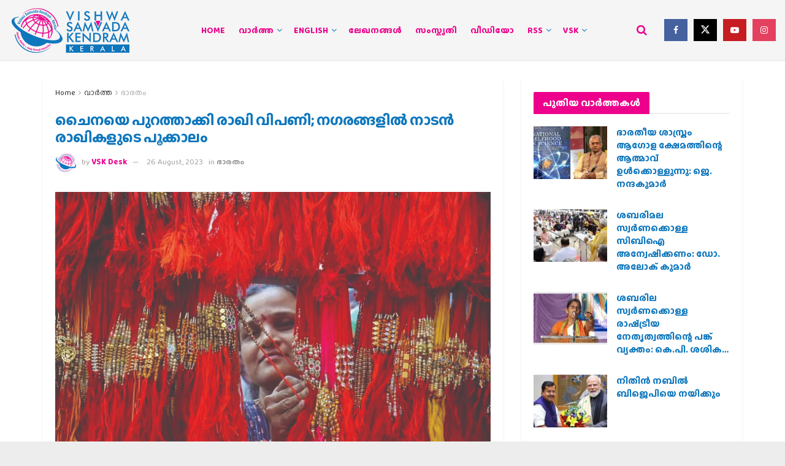

--- FILE ---
content_type: text/html; charset=UTF-8
request_url: https://vskkerala.com/news/bharat/19042/expelled-from-china-flowering-season-of-folk-rakhis-in-cities/
body_size: 28842
content:
<!doctype html>
<!--[if lt IE 7]> <html class="no-js lt-ie9 lt-ie8 lt-ie7" lang="en-US"> <![endif]-->
<!--[if IE 7]>    <html class="no-js lt-ie9 lt-ie8" lang="en-US"> <![endif]-->
<!--[if IE 8]>    <html class="no-js lt-ie9" lang="en-US"> <![endif]-->
<!--[if IE 9]>    <html class="no-js lt-ie10" lang="en-US"> <![endif]-->
<!--[if gt IE 8]><!--> <html class="no-js" lang="en-US"> <!--<![endif]-->
<head>
    <meta http-equiv="Content-Type" content="text/html; charset=UTF-8" />
    <meta name='viewport' content='width=device-width, initial-scale=1, user-scalable=yes' />
    <link rel="profile" href="https://gmpg.org/xfn/11" />
    <link rel="pingback" href="https://vskkerala.com/xmlrpc.php" />
    
<!-- Author Meta Tags by Molongui Authorship, visit: https://wordpress.org/plugins/molongui-authorship/ -->
<meta name="author" content="VSK Desk">
<!-- /Molongui Authorship -->

<meta name="theme-color" content="#ec008c">
             <meta name="msapplication-navbutton-color" content="#ec008c">
             <meta name="apple-mobile-web-app-status-bar-style" content="#ec008c"><meta name='robots' content='index, follow, max-image-preview:large, max-snippet:-1, max-video-preview:-1' />
	<style>img:is([sizes="auto" i], [sizes^="auto," i]) { contain-intrinsic-size: 3000px 1500px }</style>
				<script type="acf71fe890f612347edc569d-text/javascript">
			  var jnews_ajax_url = '/?ajax-request=jnews'
			</script>
			<script type="acf71fe890f612347edc569d-text/javascript">;window.jnews=window.jnews||{},window.jnews.library=window.jnews.library||{},window.jnews.library=function(){"use strict";var e=this;e.win=window,e.doc=document,e.noop=function(){},e.globalBody=e.doc.getElementsByTagName("body")[0],e.globalBody=e.globalBody?e.globalBody:e.doc,e.win.jnewsDataStorage=e.win.jnewsDataStorage||{_storage:new WeakMap,put:function(e,t,n){this._storage.has(e)||this._storage.set(e,new Map),this._storage.get(e).set(t,n)},get:function(e,t){return this._storage.get(e).get(t)},has:function(e,t){return this._storage.has(e)&&this._storage.get(e).has(t)},remove:function(e,t){var n=this._storage.get(e).delete(t);return 0===!this._storage.get(e).size&&this._storage.delete(e),n}},e.windowWidth=function(){return e.win.innerWidth||e.docEl.clientWidth||e.globalBody.clientWidth},e.windowHeight=function(){return e.win.innerHeight||e.docEl.clientHeight||e.globalBody.clientHeight},e.requestAnimationFrame=e.win.requestAnimationFrame||e.win.webkitRequestAnimationFrame||e.win.mozRequestAnimationFrame||e.win.msRequestAnimationFrame||window.oRequestAnimationFrame||function(e){return setTimeout(e,1e3/60)},e.cancelAnimationFrame=e.win.cancelAnimationFrame||e.win.webkitCancelAnimationFrame||e.win.webkitCancelRequestAnimationFrame||e.win.mozCancelAnimationFrame||e.win.msCancelRequestAnimationFrame||e.win.oCancelRequestAnimationFrame||function(e){clearTimeout(e)},e.classListSupport="classList"in document.createElement("_"),e.hasClass=e.classListSupport?function(e,t){return e.classList.contains(t)}:function(e,t){return e.className.indexOf(t)>=0},e.addClass=e.classListSupport?function(t,n){e.hasClass(t,n)||t.classList.add(n)}:function(t,n){e.hasClass(t,n)||(t.className+=" "+n)},e.removeClass=e.classListSupport?function(t,n){e.hasClass(t,n)&&t.classList.remove(n)}:function(t,n){e.hasClass(t,n)&&(t.className=t.className.replace(n,""))},e.objKeys=function(e){var t=[];for(var n in e)Object.prototype.hasOwnProperty.call(e,n)&&t.push(n);return t},e.isObjectSame=function(e,t){var n=!0;return JSON.stringify(e)!==JSON.stringify(t)&&(n=!1),n},e.extend=function(){for(var e,t,n,o=arguments[0]||{},i=1,a=arguments.length;i<a;i++)if(null!==(e=arguments[i]))for(t in e)o!==(n=e[t])&&void 0!==n&&(o[t]=n);return o},e.dataStorage=e.win.jnewsDataStorage,e.isVisible=function(e){return 0!==e.offsetWidth&&0!==e.offsetHeight||e.getBoundingClientRect().length},e.getHeight=function(e){return e.offsetHeight||e.clientHeight||e.getBoundingClientRect().height},e.getWidth=function(e){return e.offsetWidth||e.clientWidth||e.getBoundingClientRect().width},e.supportsPassive=!1;try{var t=Object.defineProperty({},"passive",{get:function(){e.supportsPassive=!0}});"createEvent"in e.doc?e.win.addEventListener("test",null,t):"fireEvent"in e.doc&&e.win.attachEvent("test",null)}catch(e){}e.passiveOption=!!e.supportsPassive&&{passive:!0},e.setStorage=function(e,t){e="jnews-"+e;var n={expired:Math.floor(((new Date).getTime()+432e5)/1e3)};t=Object.assign(n,t);localStorage.setItem(e,JSON.stringify(t))},e.getStorage=function(e){e="jnews-"+e;var t=localStorage.getItem(e);return null!==t&&0<t.length?JSON.parse(localStorage.getItem(e)):{}},e.expiredStorage=function(){var t,n="jnews-";for(var o in localStorage)o.indexOf(n)>-1&&"undefined"!==(t=e.getStorage(o.replace(n,""))).expired&&t.expired<Math.floor((new Date).getTime()/1e3)&&localStorage.removeItem(o)},e.addEvents=function(t,n,o){for(var i in n){var a=["touchstart","touchmove"].indexOf(i)>=0&&!o&&e.passiveOption;"createEvent"in e.doc?t.addEventListener(i,n[i],a):"fireEvent"in e.doc&&t.attachEvent("on"+i,n[i])}},e.removeEvents=function(t,n){for(var o in n)"createEvent"in e.doc?t.removeEventListener(o,n[o]):"fireEvent"in e.doc&&t.detachEvent("on"+o,n[o])},e.triggerEvents=function(t,n,o){var i;o=o||{detail:null};return"createEvent"in e.doc?(!(i=e.doc.createEvent("CustomEvent")||new CustomEvent(n)).initCustomEvent||i.initCustomEvent(n,!0,!1,o),void t.dispatchEvent(i)):"fireEvent"in e.doc?((i=e.doc.createEventObject()).eventType=n,void t.fireEvent("on"+i.eventType,i)):void 0},e.getParents=function(t,n){void 0===n&&(n=e.doc);for(var o=[],i=t.parentNode,a=!1;!a;)if(i){var r=i;r.querySelectorAll(n).length?a=!0:(o.push(r),i=r.parentNode)}else o=[],a=!0;return o},e.forEach=function(e,t,n){for(var o=0,i=e.length;o<i;o++)t.call(n,e[o],o)},e.getText=function(e){return e.innerText||e.textContent},e.setText=function(e,t){var n="object"==typeof t?t.innerText||t.textContent:t;e.innerText&&(e.innerText=n),e.textContent&&(e.textContent=n)},e.httpBuildQuery=function(t){return e.objKeys(t).reduce(function t(n){var o=arguments.length>1&&void 0!==arguments[1]?arguments[1]:null;return function(i,a){var r=n[a];a=encodeURIComponent(a);var s=o?"".concat(o,"[").concat(a,"]"):a;return null==r||"function"==typeof r?(i.push("".concat(s,"=")),i):["number","boolean","string"].includes(typeof r)?(i.push("".concat(s,"=").concat(encodeURIComponent(r))),i):(i.push(e.objKeys(r).reduce(t(r,s),[]).join("&")),i)}}(t),[]).join("&")},e.get=function(t,n,o,i){return o="function"==typeof o?o:e.noop,e.ajax("GET",t,n,o,i)},e.post=function(t,n,o,i){return o="function"==typeof o?o:e.noop,e.ajax("POST",t,n,o,i)},e.ajax=function(t,n,o,i,a){var r=new XMLHttpRequest,s=n,c=e.httpBuildQuery(o);if(t=-1!=["GET","POST"].indexOf(t)?t:"GET",r.open(t,s+("GET"==t?"?"+c:""),!0),"POST"==t&&r.setRequestHeader("Content-type","application/x-www-form-urlencoded"),r.setRequestHeader("X-Requested-With","XMLHttpRequest"),r.onreadystatechange=function(){4===r.readyState&&200<=r.status&&300>r.status&&"function"==typeof i&&i.call(void 0,r.response)},void 0!==a&&!a){return{xhr:r,send:function(){r.send("POST"==t?c:null)}}}return r.send("POST"==t?c:null),{xhr:r}},e.scrollTo=function(t,n,o){function i(e,t,n){this.start=this.position(),this.change=e-this.start,this.currentTime=0,this.increment=20,this.duration=void 0===n?500:n,this.callback=t,this.finish=!1,this.animateScroll()}return Math.easeInOutQuad=function(e,t,n,o){return(e/=o/2)<1?n/2*e*e+t:-n/2*(--e*(e-2)-1)+t},i.prototype.stop=function(){this.finish=!0},i.prototype.move=function(t){e.doc.documentElement.scrollTop=t,e.globalBody.parentNode.scrollTop=t,e.globalBody.scrollTop=t},i.prototype.position=function(){return e.doc.documentElement.scrollTop||e.globalBody.parentNode.scrollTop||e.globalBody.scrollTop},i.prototype.animateScroll=function(){this.currentTime+=this.increment;var t=Math.easeInOutQuad(this.currentTime,this.start,this.change,this.duration);this.move(t),this.currentTime<this.duration&&!this.finish?e.requestAnimationFrame.call(e.win,this.animateScroll.bind(this)):this.callback&&"function"==typeof this.callback&&this.callback()},new i(t,n,o)},e.unwrap=function(t){var n,o=t;e.forEach(t,(function(e,t){n?n+=e:n=e})),o.replaceWith(n)},e.performance={start:function(e){performance.mark(e+"Start")},stop:function(e){performance.mark(e+"End"),performance.measure(e,e+"Start",e+"End")}},e.fps=function(){var t=0,n=0,o=0;!function(){var i=t=0,a=0,r=0,s=document.getElementById("fpsTable"),c=function(t){void 0===document.getElementsByTagName("body")[0]?e.requestAnimationFrame.call(e.win,(function(){c(t)})):document.getElementsByTagName("body")[0].appendChild(t)};null===s&&((s=document.createElement("div")).style.position="fixed",s.style.top="120px",s.style.left="10px",s.style.width="100px",s.style.height="20px",s.style.border="1px solid black",s.style.fontSize="11px",s.style.zIndex="100000",s.style.backgroundColor="white",s.id="fpsTable",c(s));var l=function(){o++,n=Date.now(),(a=(o/(r=(n-t)/1e3)).toPrecision(2))!=i&&(i=a,s.innerHTML=i+"fps"),1<r&&(t=n,o=0),e.requestAnimationFrame.call(e.win,l)};l()}()},e.instr=function(e,t){for(var n=0;n<t.length;n++)if(-1!==e.toLowerCase().indexOf(t[n].toLowerCase()))return!0},e.winLoad=function(t,n){function o(o){if("complete"===e.doc.readyState||"interactive"===e.doc.readyState)return!o||n?setTimeout(t,n||1):t(o),1}o()||e.addEvents(e.win,{load:o})},e.docReady=function(t,n){function o(o){if("complete"===e.doc.readyState||"interactive"===e.doc.readyState)return!o||n?setTimeout(t,n||1):t(o),1}o()||e.addEvents(e.doc,{DOMContentLoaded:o})},e.fireOnce=function(){e.docReady((function(){e.assets=e.assets||[],e.assets.length&&(e.boot(),e.load_assets())}),50)},e.boot=function(){e.length&&e.doc.querySelectorAll("style[media]").forEach((function(e){"not all"==e.getAttribute("media")&&e.removeAttribute("media")}))},e.create_js=function(t,n){var o=e.doc.createElement("script");switch(o.setAttribute("src",t),n){case"defer":o.setAttribute("defer",!0);break;case"async":o.setAttribute("async",!0);break;case"deferasync":o.setAttribute("defer",!0),o.setAttribute("async",!0)}e.globalBody.appendChild(o)},e.load_assets=function(){"object"==typeof e.assets&&e.forEach(e.assets.slice(0),(function(t,n){var o="";t.defer&&(o+="defer"),t.async&&(o+="async"),e.create_js(t.url,o);var i=e.assets.indexOf(t);i>-1&&e.assets.splice(i,1)})),e.assets=jnewsoption.au_scripts=window.jnewsads=[]},e.setCookie=function(e,t,n){var o="";if(n){var i=new Date;i.setTime(i.getTime()+24*n*60*60*1e3),o="; expires="+i.toUTCString()}document.cookie=e+"="+(t||"")+o+"; path=/"},e.getCookie=function(e){for(var t=e+"=",n=document.cookie.split(";"),o=0;o<n.length;o++){for(var i=n[o];" "==i.charAt(0);)i=i.substring(1,i.length);if(0==i.indexOf(t))return i.substring(t.length,i.length)}return null},e.eraseCookie=function(e){document.cookie=e+"=; Path=/; Expires=Thu, 01 Jan 1970 00:00:01 GMT;"},e.docReady((function(){e.globalBody=e.globalBody==e.doc?e.doc.getElementsByTagName("body")[0]:e.globalBody,e.globalBody=e.globalBody?e.globalBody:e.doc})),e.winLoad((function(){e.winLoad((function(){var t=!1;if(void 0!==window.jnewsadmin)if(void 0!==window.file_version_checker){var n=e.objKeys(window.file_version_checker);n.length?n.forEach((function(e){t||"10.0.4"===window.file_version_checker[e]||(t=!0)})):t=!0}else t=!0;t&&(window.jnewsHelper.getMessage(),window.jnewsHelper.getNotice())}),2500)}))},window.jnews.library=new window.jnews.library;</script>
	<!-- This site is optimized with the Yoast SEO plugin v26.6 - https://yoast.com/wordpress/plugins/seo/ -->
	<title>ചൈനയെ പുറത്താക്കി രാഖി വിപണി; നഗരങ്ങളില്&#x200d; നാടന്&#x200d; രാഖികളുടെ പൂക്കാലം - VSK Kerala</title>
	<link rel="canonical" href="https://vskkerala.com/news/bharat/19042/expelled-from-china-flowering-season-of-folk-rakhis-in-cities/" />
	<meta property="og:locale" content="en_US" />
	<meta property="og:type" content="article" />
	<meta property="og:title" content="ചൈനയെ പുറത്താക്കി രാഖി വിപണി; നഗരങ്ങളില്&#x200d; നാടന്&#x200d; രാഖികളുടെ പൂക്കാലം - VSK Kerala" />
	<meta property="og:description" content="റായ്പൂര്&#x200d;(ഛത്തിസ്ഗഢ്): ഒരു പതിറ്റാണ്ടിലേറെയായി വിപണി കീഴടക്കിയ ചൈനീസ് രാഖികളെ പടിക്കുപുറത്താക്കി രാജ്യം രക്ഷാബന്ധനോത്സവത്തിനൊരുങ്ങുന്നു. ഛത്തിസ്ഗഢിലെ പ്രധാന വിപണനകേന്ദ്രങ്ങളിലൊന്നായ അംബികാപൂരില്&#x200d; ചൈനീസ് രാഖികള്&#x200d; കാണാനേ ഇല്ല. മറ്റ് നഗരങ്ങളിലും സമാനമാണ് സ്ഥിതിയെന്ന് കച്ചവടക്കാര്&#x200d; പറയുന്നു. വ്യാവസായികാടിസ്ഥാനത്തില്&#x200d;തന്നെ ആകര്&#x200d;ഷകമായ രാഖികള്&#x200d; നിര്&#x200d;മ്മിക്കുന്ന സംരംഭങ്ങള്&#x200d; വ്യാപകമായതോടെയാണ് ചൈനയുടെ രാഖികള്&#x200d; പുറന്തള്ളപ്പെട്ടത്. രക്ഷാബന്ധന് നാളുകള്&#x200d; മാത്രം ബാക്കി നില്‌ക്കെ വിപണിയില്&#x200d; വലിയ തിരക്കാണ് അനുഭവപ്പെടുന്നത്. ദൂരദിക്കുകളില്&#x200d; കഴിയുന്ന സഹോദരന്മാര്&#x200d;ക്കായി പെണ്&#x200d;കുട്ടികള്&#x200d; രാഖി അയയ്ക്കുന്ന കാലമാണിത്. കുട്ടികളെ ആകര്&#x200d;ഷിക്കുന്ന വിധം വ്യത്യസ്തങ്ങളായ രാഖികളും ഇക്കുറി [&hellip;]" />
	<meta property="og:url" content="https://vskkerala.com/news/bharat/19042/expelled-from-china-flowering-season-of-folk-rakhis-in-cities/" />
	<meta property="og:site_name" content="VSK Kerala" />
	<meta property="article:published_time" content="2023-08-26T06:08:28+00:00" />
	<meta property="article:modified_time" content="2023-08-26T06:08:50+00:00" />
	<meta property="og:image" content="https://vskkerala.com/wp-content/uploads/2023/08/rakhi.jpg" />
	<meta property="og:image:width" content="720" />
	<meta property="og:image:height" content="540" />
	<meta property="og:image:type" content="image/jpeg" />
	<meta name="author" content="VSK Desk" />
	<meta name="twitter:card" content="summary_large_image" />
	<script type="application/ld+json" class="yoast-schema-graph">{"@context":"https://schema.org","@graph":[{"@type":"Article","@id":"https://vskkerala.com/news/bharat/19042/expelled-from-china-flowering-season-of-folk-rakhis-in-cities/#article","isPartOf":{"@id":"https://vskkerala.com/news/bharat/19042/expelled-from-china-flowering-season-of-folk-rakhis-in-cities/"},"author":{"name":"VSK Desk","@id":"https://vskkerala.com/#/schema/person/e3d133fc37273113dcea7bd44de98c0f"},"headline":"ചൈനയെ പുറത്താക്കി രാഖി വിപണി; നഗരങ്ങളില്&#x200d; നാടന്&#x200d; രാഖികളുടെ പൂക്കാലം","datePublished":"2023-08-26T06:08:28+00:00","dateModified":"2023-08-26T06:08:50+00:00","mainEntityOfPage":{"@id":"https://vskkerala.com/news/bharat/19042/expelled-from-china-flowering-season-of-folk-rakhis-in-cities/"},"wordCount":96,"commentCount":0,"publisher":{"@id":"https://vskkerala.com/#organization"},"image":{"@id":"https://vskkerala.com/news/bharat/19042/expelled-from-china-flowering-season-of-folk-rakhis-in-cities/#primaryimage"},"thumbnailUrl":"https://vskkerala.com/wp-content/uploads/2023/08/rakhi.jpg","articleSection":["ഭാരതം"],"inLanguage":"en-US","potentialAction":[{"@type":"CommentAction","name":"Comment","target":["https://vskkerala.com/news/bharat/19042/expelled-from-china-flowering-season-of-folk-rakhis-in-cities/#respond"]}]},{"@type":"WebPage","@id":"https://vskkerala.com/news/bharat/19042/expelled-from-china-flowering-season-of-folk-rakhis-in-cities/","url":"https://vskkerala.com/news/bharat/19042/expelled-from-china-flowering-season-of-folk-rakhis-in-cities/","name":"ചൈനയെ പുറത്താക്കി രാഖി വിപണി; നഗരങ്ങളില്&#x200d; നാടന്&#x200d; രാഖികളുടെ പൂക്കാലം - VSK Kerala","isPartOf":{"@id":"https://vskkerala.com/#website"},"primaryImageOfPage":{"@id":"https://vskkerala.com/news/bharat/19042/expelled-from-china-flowering-season-of-folk-rakhis-in-cities/#primaryimage"},"image":{"@id":"https://vskkerala.com/news/bharat/19042/expelled-from-china-flowering-season-of-folk-rakhis-in-cities/#primaryimage"},"thumbnailUrl":"https://vskkerala.com/wp-content/uploads/2023/08/rakhi.jpg","datePublished":"2023-08-26T06:08:28+00:00","dateModified":"2023-08-26T06:08:50+00:00","breadcrumb":{"@id":"https://vskkerala.com/news/bharat/19042/expelled-from-china-flowering-season-of-folk-rakhis-in-cities/#breadcrumb"},"inLanguage":"en-US","potentialAction":[{"@type":"ReadAction","target":["https://vskkerala.com/news/bharat/19042/expelled-from-china-flowering-season-of-folk-rakhis-in-cities/"]}]},{"@type":"ImageObject","inLanguage":"en-US","@id":"https://vskkerala.com/news/bharat/19042/expelled-from-china-flowering-season-of-folk-rakhis-in-cities/#primaryimage","url":"https://vskkerala.com/wp-content/uploads/2023/08/rakhi.jpg","contentUrl":"https://vskkerala.com/wp-content/uploads/2023/08/rakhi.jpg","width":720,"height":540},{"@type":"BreadcrumbList","@id":"https://vskkerala.com/news/bharat/19042/expelled-from-china-flowering-season-of-folk-rakhis-in-cities/#breadcrumb","itemListElement":[{"@type":"ListItem","position":1,"name":"Home","item":"https://vskkerala.com/"},{"@type":"ListItem","position":2,"name":"ചൈനയെ പുറത്താക്കി രാഖി വിപണി; നഗരങ്ങളില്&#x200d; നാടന്&#x200d; രാഖികളുടെ പൂക്കാലം"}]},{"@type":"WebSite","@id":"https://vskkerala.com/#website","url":"https://vskkerala.com/","name":"VSK Kerala","description":"Amity Through Interaction","publisher":{"@id":"https://vskkerala.com/#organization"},"potentialAction":[{"@type":"SearchAction","target":{"@type":"EntryPoint","urlTemplate":"https://vskkerala.com/?s={search_term_string}"},"query-input":{"@type":"PropertyValueSpecification","valueRequired":true,"valueName":"search_term_string"}}],"inLanguage":"en-US"},{"@type":"Organization","@id":"https://vskkerala.com/#organization","name":"Vishwa Samvad Kendram, Kerala","url":"https://vskkerala.com/","logo":{"@type":"ImageObject","inLanguage":"en-US","@id":"https://vskkerala.com/#/schema/logo/image/","url":"https://vskkerala.com/wp-content/uploads/2020/03/vsk-mongram-logo01.png","contentUrl":"https://vskkerala.com/wp-content/uploads/2020/03/vsk-mongram-logo01.png","width":1278,"height":1758,"caption":"Vishwa Samvad Kendram, Kerala"},"image":{"@id":"https://vskkerala.com/#/schema/logo/image/"}},{"@type":"Person","@id":"https://vskkerala.com/#/schema/person/e3d133fc37273113dcea7bd44de98c0f","name":"VSK Desk","image":{"@type":"ImageObject","inLanguage":"en-US","@id":"https://vskkerala.com/#/schema/person/image/","url":"https://secure.gravatar.com/avatar/985c87ac41ba21d74dfad68509683f29e2c31ee066fcb8487b7ee0ecacb4d87d?s=96&d=mm&r=g","contentUrl":"https://secure.gravatar.com/avatar/985c87ac41ba21d74dfad68509683f29e2c31ee066fcb8487b7ee0ecacb4d87d?s=96&d=mm&r=g","caption":"VSK Desk"},"url":"https://vskkerala.com/author/vskdesk/"}]}</script>
	<!-- / Yoast SEO plugin. -->


<link rel='dns-prefetch' href='//fonts.googleapis.com' />
<link rel='preconnect' href='https://fonts.gstatic.com' />
<link rel="alternate" type="application/rss+xml" title="VSK Kerala &raquo; Feed" href="https://vskkerala.com/feed/" />
<link rel="alternate" type="application/rss+xml" title="VSK Kerala &raquo; Comments Feed" href="https://vskkerala.com/comments/feed/" />
<link rel="alternate" type="application/rss+xml" title="VSK Kerala &raquo; ചൈനയെ പുറത്താക്കി രാഖി വിപണി; നഗരങ്ങളില്&#x200d; നാടന്&#x200d; രാഖികളുടെ പൂക്കാലം Comments Feed" href="https://vskkerala.com/news/bharat/19042/expelled-from-china-flowering-season-of-folk-rakhis-in-cities/feed/" />
<script type="acf71fe890f612347edc569d-text/javascript">
/* <![CDATA[ */
window._wpemojiSettings = {"baseUrl":"https:\/\/s.w.org\/images\/core\/emoji\/16.0.1\/72x72\/","ext":".png","svgUrl":"https:\/\/s.w.org\/images\/core\/emoji\/16.0.1\/svg\/","svgExt":".svg","source":{"concatemoji":"https:\/\/vskkerala.com\/wp-includes\/js\/wp-emoji-release.min.js?ver=c9d226c89584ac4b15743bf5473c3a1a"}};
/*! This file is auto-generated */
!function(s,n){var o,i,e;function c(e){try{var t={supportTests:e,timestamp:(new Date).valueOf()};sessionStorage.setItem(o,JSON.stringify(t))}catch(e){}}function p(e,t,n){e.clearRect(0,0,e.canvas.width,e.canvas.height),e.fillText(t,0,0);var t=new Uint32Array(e.getImageData(0,0,e.canvas.width,e.canvas.height).data),a=(e.clearRect(0,0,e.canvas.width,e.canvas.height),e.fillText(n,0,0),new Uint32Array(e.getImageData(0,0,e.canvas.width,e.canvas.height).data));return t.every(function(e,t){return e===a[t]})}function u(e,t){e.clearRect(0,0,e.canvas.width,e.canvas.height),e.fillText(t,0,0);for(var n=e.getImageData(16,16,1,1),a=0;a<n.data.length;a++)if(0!==n.data[a])return!1;return!0}function f(e,t,n,a){switch(t){case"flag":return n(e,"\ud83c\udff3\ufe0f\u200d\u26a7\ufe0f","\ud83c\udff3\ufe0f\u200b\u26a7\ufe0f")?!1:!n(e,"\ud83c\udde8\ud83c\uddf6","\ud83c\udde8\u200b\ud83c\uddf6")&&!n(e,"\ud83c\udff4\udb40\udc67\udb40\udc62\udb40\udc65\udb40\udc6e\udb40\udc67\udb40\udc7f","\ud83c\udff4\u200b\udb40\udc67\u200b\udb40\udc62\u200b\udb40\udc65\u200b\udb40\udc6e\u200b\udb40\udc67\u200b\udb40\udc7f");case"emoji":return!a(e,"\ud83e\udedf")}return!1}function g(e,t,n,a){var r="undefined"!=typeof WorkerGlobalScope&&self instanceof WorkerGlobalScope?new OffscreenCanvas(300,150):s.createElement("canvas"),o=r.getContext("2d",{willReadFrequently:!0}),i=(o.textBaseline="top",o.font="600 32px Arial",{});return e.forEach(function(e){i[e]=t(o,e,n,a)}),i}function t(e){var t=s.createElement("script");t.src=e,t.defer=!0,s.head.appendChild(t)}"undefined"!=typeof Promise&&(o="wpEmojiSettingsSupports",i=["flag","emoji"],n.supports={everything:!0,everythingExceptFlag:!0},e=new Promise(function(e){s.addEventListener("DOMContentLoaded",e,{once:!0})}),new Promise(function(t){var n=function(){try{var e=JSON.parse(sessionStorage.getItem(o));if("object"==typeof e&&"number"==typeof e.timestamp&&(new Date).valueOf()<e.timestamp+604800&&"object"==typeof e.supportTests)return e.supportTests}catch(e){}return null}();if(!n){if("undefined"!=typeof Worker&&"undefined"!=typeof OffscreenCanvas&&"undefined"!=typeof URL&&URL.createObjectURL&&"undefined"!=typeof Blob)try{var e="postMessage("+g.toString()+"("+[JSON.stringify(i),f.toString(),p.toString(),u.toString()].join(",")+"));",a=new Blob([e],{type:"text/javascript"}),r=new Worker(URL.createObjectURL(a),{name:"wpTestEmojiSupports"});return void(r.onmessage=function(e){c(n=e.data),r.terminate(),t(n)})}catch(e){}c(n=g(i,f,p,u))}t(n)}).then(function(e){for(var t in e)n.supports[t]=e[t],n.supports.everything=n.supports.everything&&n.supports[t],"flag"!==t&&(n.supports.everythingExceptFlag=n.supports.everythingExceptFlag&&n.supports[t]);n.supports.everythingExceptFlag=n.supports.everythingExceptFlag&&!n.supports.flag,n.DOMReady=!1,n.readyCallback=function(){n.DOMReady=!0}}).then(function(){return e}).then(function(){var e;n.supports.everything||(n.readyCallback(),(e=n.source||{}).concatemoji?t(e.concatemoji):e.wpemoji&&e.twemoji&&(t(e.twemoji),t(e.wpemoji)))}))}((window,document),window._wpemojiSettings);
/* ]]> */
</script>
<style id='wp-emoji-styles-inline-css' type='text/css'>

	img.wp-smiley, img.emoji {
		display: inline !important;
		border: none !important;
		box-shadow: none !important;
		height: 1em !important;
		width: 1em !important;
		margin: 0 0.07em !important;
		vertical-align: -0.1em !important;
		background: none !important;
		padding: 0 !important;
	}
</style>
<link rel='stylesheet' id='wp-block-library-css' href='https://vskkerala.com/wp-includes/css/dist/block-library/style.min.css?ver=c9d226c89584ac4b15743bf5473c3a1a' type='text/css' media='all' />
<style id='classic-theme-styles-inline-css' type='text/css'>
/*! This file is auto-generated */
.wp-block-button__link{color:#fff;background-color:#32373c;border-radius:9999px;box-shadow:none;text-decoration:none;padding:calc(.667em + 2px) calc(1.333em + 2px);font-size:1.125em}.wp-block-file__button{background:#32373c;color:#fff;text-decoration:none}
</style>
<link rel='stylesheet' id='jnews-faq-css' href='https://vskkerala.com/wp-content/plugins/jnews-essential/assets/css/faq.css?ver=12.0.3' type='text/css' media='all' />
<style id='global-styles-inline-css' type='text/css'>
:root{--wp--preset--aspect-ratio--square: 1;--wp--preset--aspect-ratio--4-3: 4/3;--wp--preset--aspect-ratio--3-4: 3/4;--wp--preset--aspect-ratio--3-2: 3/2;--wp--preset--aspect-ratio--2-3: 2/3;--wp--preset--aspect-ratio--16-9: 16/9;--wp--preset--aspect-ratio--9-16: 9/16;--wp--preset--color--black: #000000;--wp--preset--color--cyan-bluish-gray: #abb8c3;--wp--preset--color--white: #ffffff;--wp--preset--color--pale-pink: #f78da7;--wp--preset--color--vivid-red: #cf2e2e;--wp--preset--color--luminous-vivid-orange: #ff6900;--wp--preset--color--luminous-vivid-amber: #fcb900;--wp--preset--color--light-green-cyan: #7bdcb5;--wp--preset--color--vivid-green-cyan: #00d084;--wp--preset--color--pale-cyan-blue: #8ed1fc;--wp--preset--color--vivid-cyan-blue: #0693e3;--wp--preset--color--vivid-purple: #9b51e0;--wp--preset--gradient--vivid-cyan-blue-to-vivid-purple: linear-gradient(135deg,rgba(6,147,227,1) 0%,rgb(155,81,224) 100%);--wp--preset--gradient--light-green-cyan-to-vivid-green-cyan: linear-gradient(135deg,rgb(122,220,180) 0%,rgb(0,208,130) 100%);--wp--preset--gradient--luminous-vivid-amber-to-luminous-vivid-orange: linear-gradient(135deg,rgba(252,185,0,1) 0%,rgba(255,105,0,1) 100%);--wp--preset--gradient--luminous-vivid-orange-to-vivid-red: linear-gradient(135deg,rgba(255,105,0,1) 0%,rgb(207,46,46) 100%);--wp--preset--gradient--very-light-gray-to-cyan-bluish-gray: linear-gradient(135deg,rgb(238,238,238) 0%,rgb(169,184,195) 100%);--wp--preset--gradient--cool-to-warm-spectrum: linear-gradient(135deg,rgb(74,234,220) 0%,rgb(151,120,209) 20%,rgb(207,42,186) 40%,rgb(238,44,130) 60%,rgb(251,105,98) 80%,rgb(254,248,76) 100%);--wp--preset--gradient--blush-light-purple: linear-gradient(135deg,rgb(255,206,236) 0%,rgb(152,150,240) 100%);--wp--preset--gradient--blush-bordeaux: linear-gradient(135deg,rgb(254,205,165) 0%,rgb(254,45,45) 50%,rgb(107,0,62) 100%);--wp--preset--gradient--luminous-dusk: linear-gradient(135deg,rgb(255,203,112) 0%,rgb(199,81,192) 50%,rgb(65,88,208) 100%);--wp--preset--gradient--pale-ocean: linear-gradient(135deg,rgb(255,245,203) 0%,rgb(182,227,212) 50%,rgb(51,167,181) 100%);--wp--preset--gradient--electric-grass: linear-gradient(135deg,rgb(202,248,128) 0%,rgb(113,206,126) 100%);--wp--preset--gradient--midnight: linear-gradient(135deg,rgb(2,3,129) 0%,rgb(40,116,252) 100%);--wp--preset--font-size--small: 13px;--wp--preset--font-size--medium: 20px;--wp--preset--font-size--large: 36px;--wp--preset--font-size--x-large: 42px;--wp--preset--spacing--20: 0.44rem;--wp--preset--spacing--30: 0.67rem;--wp--preset--spacing--40: 1rem;--wp--preset--spacing--50: 1.5rem;--wp--preset--spacing--60: 2.25rem;--wp--preset--spacing--70: 3.38rem;--wp--preset--spacing--80: 5.06rem;--wp--preset--shadow--natural: 6px 6px 9px rgba(0, 0, 0, 0.2);--wp--preset--shadow--deep: 12px 12px 50px rgba(0, 0, 0, 0.4);--wp--preset--shadow--sharp: 6px 6px 0px rgba(0, 0, 0, 0.2);--wp--preset--shadow--outlined: 6px 6px 0px -3px rgba(255, 255, 255, 1), 6px 6px rgba(0, 0, 0, 1);--wp--preset--shadow--crisp: 6px 6px 0px rgba(0, 0, 0, 1);}:where(.is-layout-flex){gap: 0.5em;}:where(.is-layout-grid){gap: 0.5em;}body .is-layout-flex{display: flex;}.is-layout-flex{flex-wrap: wrap;align-items: center;}.is-layout-flex > :is(*, div){margin: 0;}body .is-layout-grid{display: grid;}.is-layout-grid > :is(*, div){margin: 0;}:where(.wp-block-columns.is-layout-flex){gap: 2em;}:where(.wp-block-columns.is-layout-grid){gap: 2em;}:where(.wp-block-post-template.is-layout-flex){gap: 1.25em;}:where(.wp-block-post-template.is-layout-grid){gap: 1.25em;}.has-black-color{color: var(--wp--preset--color--black) !important;}.has-cyan-bluish-gray-color{color: var(--wp--preset--color--cyan-bluish-gray) !important;}.has-white-color{color: var(--wp--preset--color--white) !important;}.has-pale-pink-color{color: var(--wp--preset--color--pale-pink) !important;}.has-vivid-red-color{color: var(--wp--preset--color--vivid-red) !important;}.has-luminous-vivid-orange-color{color: var(--wp--preset--color--luminous-vivid-orange) !important;}.has-luminous-vivid-amber-color{color: var(--wp--preset--color--luminous-vivid-amber) !important;}.has-light-green-cyan-color{color: var(--wp--preset--color--light-green-cyan) !important;}.has-vivid-green-cyan-color{color: var(--wp--preset--color--vivid-green-cyan) !important;}.has-pale-cyan-blue-color{color: var(--wp--preset--color--pale-cyan-blue) !important;}.has-vivid-cyan-blue-color{color: var(--wp--preset--color--vivid-cyan-blue) !important;}.has-vivid-purple-color{color: var(--wp--preset--color--vivid-purple) !important;}.has-black-background-color{background-color: var(--wp--preset--color--black) !important;}.has-cyan-bluish-gray-background-color{background-color: var(--wp--preset--color--cyan-bluish-gray) !important;}.has-white-background-color{background-color: var(--wp--preset--color--white) !important;}.has-pale-pink-background-color{background-color: var(--wp--preset--color--pale-pink) !important;}.has-vivid-red-background-color{background-color: var(--wp--preset--color--vivid-red) !important;}.has-luminous-vivid-orange-background-color{background-color: var(--wp--preset--color--luminous-vivid-orange) !important;}.has-luminous-vivid-amber-background-color{background-color: var(--wp--preset--color--luminous-vivid-amber) !important;}.has-light-green-cyan-background-color{background-color: var(--wp--preset--color--light-green-cyan) !important;}.has-vivid-green-cyan-background-color{background-color: var(--wp--preset--color--vivid-green-cyan) !important;}.has-pale-cyan-blue-background-color{background-color: var(--wp--preset--color--pale-cyan-blue) !important;}.has-vivid-cyan-blue-background-color{background-color: var(--wp--preset--color--vivid-cyan-blue) !important;}.has-vivid-purple-background-color{background-color: var(--wp--preset--color--vivid-purple) !important;}.has-black-border-color{border-color: var(--wp--preset--color--black) !important;}.has-cyan-bluish-gray-border-color{border-color: var(--wp--preset--color--cyan-bluish-gray) !important;}.has-white-border-color{border-color: var(--wp--preset--color--white) !important;}.has-pale-pink-border-color{border-color: var(--wp--preset--color--pale-pink) !important;}.has-vivid-red-border-color{border-color: var(--wp--preset--color--vivid-red) !important;}.has-luminous-vivid-orange-border-color{border-color: var(--wp--preset--color--luminous-vivid-orange) !important;}.has-luminous-vivid-amber-border-color{border-color: var(--wp--preset--color--luminous-vivid-amber) !important;}.has-light-green-cyan-border-color{border-color: var(--wp--preset--color--light-green-cyan) !important;}.has-vivid-green-cyan-border-color{border-color: var(--wp--preset--color--vivid-green-cyan) !important;}.has-pale-cyan-blue-border-color{border-color: var(--wp--preset--color--pale-cyan-blue) !important;}.has-vivid-cyan-blue-border-color{border-color: var(--wp--preset--color--vivid-cyan-blue) !important;}.has-vivid-purple-border-color{border-color: var(--wp--preset--color--vivid-purple) !important;}.has-vivid-cyan-blue-to-vivid-purple-gradient-background{background: var(--wp--preset--gradient--vivid-cyan-blue-to-vivid-purple) !important;}.has-light-green-cyan-to-vivid-green-cyan-gradient-background{background: var(--wp--preset--gradient--light-green-cyan-to-vivid-green-cyan) !important;}.has-luminous-vivid-amber-to-luminous-vivid-orange-gradient-background{background: var(--wp--preset--gradient--luminous-vivid-amber-to-luminous-vivid-orange) !important;}.has-luminous-vivid-orange-to-vivid-red-gradient-background{background: var(--wp--preset--gradient--luminous-vivid-orange-to-vivid-red) !important;}.has-very-light-gray-to-cyan-bluish-gray-gradient-background{background: var(--wp--preset--gradient--very-light-gray-to-cyan-bluish-gray) !important;}.has-cool-to-warm-spectrum-gradient-background{background: var(--wp--preset--gradient--cool-to-warm-spectrum) !important;}.has-blush-light-purple-gradient-background{background: var(--wp--preset--gradient--blush-light-purple) !important;}.has-blush-bordeaux-gradient-background{background: var(--wp--preset--gradient--blush-bordeaux) !important;}.has-luminous-dusk-gradient-background{background: var(--wp--preset--gradient--luminous-dusk) !important;}.has-pale-ocean-gradient-background{background: var(--wp--preset--gradient--pale-ocean) !important;}.has-electric-grass-gradient-background{background: var(--wp--preset--gradient--electric-grass) !important;}.has-midnight-gradient-background{background: var(--wp--preset--gradient--midnight) !important;}.has-small-font-size{font-size: var(--wp--preset--font-size--small) !important;}.has-medium-font-size{font-size: var(--wp--preset--font-size--medium) !important;}.has-large-font-size{font-size: var(--wp--preset--font-size--large) !important;}.has-x-large-font-size{font-size: var(--wp--preset--font-size--x-large) !important;}
:where(.wp-block-post-template.is-layout-flex){gap: 1.25em;}:where(.wp-block-post-template.is-layout-grid){gap: 1.25em;}
:where(.wp-block-columns.is-layout-flex){gap: 2em;}:where(.wp-block-columns.is-layout-grid){gap: 2em;}
:root :where(.wp-block-pullquote){font-size: 1.5em;line-height: 1.6;}
</style>
<link rel='stylesheet' id='jnews-parent-style-css' href='https://vskkerala.com/wp-content/themes/jnews/style.css?ver=c9d226c89584ac4b15743bf5473c3a1a' type='text/css' media='all' />
<link rel='stylesheet' id='js_composer_front-css' href='https://vskkerala.com/wp-content/plugins/js_composer/assets/css/js_composer.min.css?ver=8.7.2' type='text/css' media='all' />
<link rel='stylesheet' id='jeg_customizer_font-css' href='//fonts.googleapis.com/css?family=Arima+Madurai%3Areguler%7CNoto+Sans%3A700&#038;display=swap&#038;ver=1.3.2' type='text/css' media='all' />
<link rel='stylesheet' id='jnews-push-notification-css' href='https://vskkerala.com/wp-content/plugins/jnews-push-notification/assets/css/plugin.css?ver=12.0.0' type='text/css' media='all' />
<link rel='stylesheet' id='font-awesome-css' href='https://vskkerala.com/wp-content/themes/jnews/assets/fonts/font-awesome/font-awesome.min.css?ver=1.0.0' type='text/css' media='all' />
<link rel='stylesheet' id='jnews-frontend-css' href='https://vskkerala.com/wp-content/themes/jnews/assets/dist/frontend.min.css?ver=1.0.0' type='text/css' media='all' />
<link rel='stylesheet' id='jnews-js-composer-css' href='https://vskkerala.com/wp-content/themes/jnews/assets/css/js-composer-frontend.css?ver=1.0.0' type='text/css' media='all' />
<link rel='stylesheet' id='jnews-style-css' href='https://vskkerala.com/wp-content/themes/jnews-child/style.css?ver=1.0.0' type='text/css' media='all' />
<link rel='stylesheet' id='jnews-darkmode-css' href='https://vskkerala.com/wp-content/themes/jnews/assets/css/darkmode.css?ver=1.0.0' type='text/css' media='all' />
<link rel='stylesheet' id='jnews-select-share-css' href='https://vskkerala.com/wp-content/plugins/jnews-social-share/assets/css/plugin.css' type='text/css' media='all' />
<script type="acf71fe890f612347edc569d-text/javascript" src="https://vskkerala.com/wp-includes/js/jquery/jquery.min.js?ver=3.7.1" id="jquery-core-js"></script>
<script type="acf71fe890f612347edc569d-text/javascript" src="https://vskkerala.com/wp-includes/js/jquery/jquery-migrate.min.js?ver=3.4.1" id="jquery-migrate-js"></script>
<script type="acf71fe890f612347edc569d-text/javascript"></script><link rel="https://api.w.org/" href="https://vskkerala.com/wp-json/" /><link rel="alternate" title="JSON" type="application/json" href="https://vskkerala.com/wp-json/wp/v2/posts/19042" /><link rel="EditURI" type="application/rsd+xml" title="RSD" href="https://vskkerala.com/xmlrpc.php?rsd" />
<link rel='shortlink' href='https://vskkerala.com/?p=19042' />
<link rel="alternate" title="oEmbed (JSON)" type="application/json+oembed" href="https://vskkerala.com/wp-json/oembed/1.0/embed?url=https%3A%2F%2Fvskkerala.com%2Fnews%2Fbharat%2F19042%2Fexpelled-from-china-flowering-season-of-folk-rakhis-in-cities%2F" />
<link rel="alternate" title="oEmbed (XML)" type="text/xml+oembed" href="https://vskkerala.com/wp-json/oembed/1.0/embed?url=https%3A%2F%2Fvskkerala.com%2Fnews%2Fbharat%2F19042%2Fexpelled-from-china-flowering-season-of-folk-rakhis-in-cities%2F&#038;format=xml" />
<meta name="generator" content="auto-sizes 1.7.0">
<style>
  @import url('https://fonts.googleapis.com/css2?family=Baloo+Chettan+2:wght@400;500;600;700;800&display=swap');
</style>

<script type="acf71fe890f612347edc569d-text/javascript">
function addLink() {
	var sm_link = 'Follow VSK KERALA Arattai channel: https://aratt.ai/@vskkerala';
	var selection = window.getSelection();
	var pagelink = '<br /><br /> Read more at: ' + document.location.href + '<br /><br />' + sm_link;
	copytext = selection + pagelink,
	newdiv = document.createElement('div');
	newdiv.style.position = 'absolute';
	newdiv.style.left = '-99999px';
	document.body.appendChild(newdiv);
	newdiv.innerHTML = copytext;
	selection.selectAllChildren(newdiv);
	window.setTimeout(function () {
		document.body.removeChild(newdiv);
	}, 100);
}
document.addEventListener('copy', addLink);
</script><meta name="generator" content="performance-lab 4.0.0; plugins: auto-sizes, image-prioritizer, speculation-rules, web-worker-offloading, webp-uploads">
<meta name="generator" content="web-worker-offloading 0.2.0">
<meta name="generator" content="webp-uploads 2.6.0">
            <style>
                .molongui-disabled-link
                {
                    border-bottom: none !important;
                    text-decoration: none !important;
                    color: inherit !important;
                    cursor: inherit !important;
                }
                .molongui-disabled-link:hover,
                .molongui-disabled-link:hover span
                {
                    border-bottom: none !important;
                    text-decoration: none !important;
                    color: inherit !important;
                    cursor: inherit !important;
                }
            </style>
                        <style>
                .molongui-content-wrap
                {
                    --molongui-post-template__content-wrap--column-gap: 3em;
                    --molongui-post-template__content-wrap--padding: 3em;
                }
                .molongui-content-area
                {
                    --molongui-post-template__content-area--max-width: 800px;
                }
                .molongui-post-wrap
                {
                    --molongui-post-template__post-wrap--row-gap: 2em;
                    --molongui-post-template__post-wrap--padding: 0em;
                }
            </style>
        <meta name="generator" content="speculation-rules 1.6.0">
<style>.molongui-meta-contributor{margin-left:44px}</style><meta name="generator" content="optimization-detective 1.0.0-beta3; rest_api_unavailable">
<meta name="generator" content="Powered by WPBakery Page Builder - drag and drop page builder for WordPress."/>
<meta name="generator" content="image-prioritizer 1.0.0-beta2">
<style type="text/css">.blue-message {
    background-color: #3399ff;
    color: #ffffff;
    text-shadow: none;
    font-size: 16px;
    line-height: 24px;
    padding: 10px;
    padding-top: 10px;
    padding-right: 10px;
    padding-bottom: 10px;
    padding-left: 10px;
}.green-message {
    background-color: #8cc14c;
    color: #ffffff;
    text-shadow: none;
    font-size: 16px;
    line-height: 24px;
    padding: 10px;
    padding-top: 10px;
    padding-right: 10px;
    padding-bottom: 10px;
    padding-left: 10px;
}.orange-message {
    background-color: #faa732;
    color: #ffffff;
    text-shadow: none;
    font-size: 16px;
    line-height: 24px;
    padding: 10px;
    padding-top: 10px;
    padding-right: 10px;
    padding-bottom: 10px;
    padding-left: 10px;
}.red-message {
    background-color: #da4d31;
    color: #ffffff;
    text-shadow: none;
    font-size: 16px;
    line-height: 24px;
    padding: 10px;
    padding-top: 10px;
    padding-right: 10px;
    padding-bottom: 10px;
    padding-left: 10px;
}.grey-message {
    background-color: #53555c;
    color: #ffffff;
    text-shadow: none;
    font-size: 16px;
    line-height: 24px;
    padding: 10px;
    padding-top: 10px;
    padding-right: 10px;
    padding-bottom: 10px;
    padding-left: 10px;
}.left-block {
    background: radial-gradient(ellipse at center center, #ffffff 0%, #f2f2f2 100%);
    color: #8b8e97;
    padding: 10px;
    padding-top: 10px;
    padding-right: 10px;
    padding-bottom: 10px;
    padding-left: 10px;
    margin: 10px;
    margin-top: 10px;
    margin-right: 10px;
    margin-bottom: 10px;
    margin-left: 10px;
    float: left;
}.right-block {
    background: radial-gradient(ellipse at center center, #ffffff 0%, #f2f2f2 100%);
    color: #8b8e97;
    padding: 10px;
    padding-top: 10px;
    padding-right: 10px;
    padding-bottom: 10px;
    padding-left: 10px;
    margin: 10px;
    margin-top: 10px;
    margin-right: 10px;
    margin-bottom: 10px;
    margin-left: 10px;
    float: right;
}.blockquotes {
    background-color: none;
    border-left: 5px solid #f1f1f1;
    color: #8B8E97;
    font-size: 16px;
    font-style: italic;
    line-height: 22px;
    padding-left: 15px;
    padding: 10px;
    padding-top: 10px;
    padding-right: 10px;
    padding-bottom: 10px;
    width: 60%;
    float: left;
}</style><script type='application/ld+json'>{"@context":"http:\/\/schema.org","@type":"Organization","@id":"https:\/\/vskkerala.com\/#organization","url":"https:\/\/vskkerala.com\/","name":"","logo":{"@type":"ImageObject","url":""},"sameAs":["https:\/\/www.facebook.com\/vskkerala\/","https:\/\/twitter.com\/vskkerala","https:\/\/www.youtube.com\/user\/vskkerala","https:\/\/www.instagram.com\/keralavsk"]}</script>
<script type='application/ld+json'>{"@context":"http:\/\/schema.org","@type":"WebSite","@id":"https:\/\/vskkerala.com\/#website","url":"https:\/\/vskkerala.com\/","name":"","potentialAction":{"@type":"SearchAction","target":"https:\/\/vskkerala.com\/?s={search_term_string}","query-input":"required name=search_term_string"}}</script>
<link rel="icon" href="https://vskkerala.com/wp-content/uploads/2018/05/vsk.jpg" sizes="32x32" />
<link rel="icon" href="https://vskkerala.com/wp-content/uploads/2018/05/vsk.jpg" sizes="192x192" />
<link rel="apple-touch-icon" href="https://vskkerala.com/wp-content/uploads/2018/05/vsk.jpg" />
<meta name="msapplication-TileImage" content="https://vskkerala.com/wp-content/uploads/2018/05/vsk.jpg" />
<style id="jeg_dynamic_css" type="text/css" data-type="jeg_custom-css">body.jnews { background-color : #EEEDED; } body { --j-body-color : #222222; --j-accent-color : #ec008c; --j-alt-color : #0e76bc; --j-heading-color : #0e76bc; --j-entry-color : #222222; } body,.jeg_newsfeed_list .tns-outer .tns-controls button,.jeg_filter_button,.owl-carousel .owl-nav div,.jeg_readmore,.jeg_hero_style_7 .jeg_post_meta a,.widget_calendar thead th,.widget_calendar tfoot a,.jeg_socialcounter a,.entry-header .jeg_meta_like a,.entry-header .jeg_meta_comment a,.entry-header .jeg_meta_donation a,.entry-header .jeg_meta_bookmark a,.entry-content tbody tr:hover,.entry-content th,.jeg_splitpost_nav li:hover a,#breadcrumbs a,.jeg_author_socials a:hover,.jeg_footer_content a,.jeg_footer_bottom a,.jeg_cartcontent,.woocommerce .woocommerce-breadcrumb a { color : #222222; } a, .jeg_menu_style_5>li>a:hover, .jeg_menu_style_5>li.sfHover>a, .jeg_menu_style_5>li.current-menu-item>a, .jeg_menu_style_5>li.current-menu-ancestor>a, .jeg_navbar .jeg_menu:not(.jeg_main_menu)>li>a:hover, .jeg_midbar .jeg_menu:not(.jeg_main_menu)>li>a:hover, .jeg_side_tabs li.active, .jeg_block_heading_5 strong, .jeg_block_heading_6 strong, .jeg_block_heading_7 strong, .jeg_block_heading_8 strong, .jeg_subcat_list li a:hover, .jeg_subcat_list li button:hover, .jeg_pl_lg_7 .jeg_thumb .jeg_post_category a, .jeg_pl_xs_2:before, .jeg_pl_xs_4 .jeg_postblock_content:before, .jeg_postblock .jeg_post_title a:hover, .jeg_hero_style_6 .jeg_post_title a:hover, .jeg_sidefeed .jeg_pl_xs_3 .jeg_post_title a:hover, .widget_jnews_popular .jeg_post_title a:hover, .jeg_meta_author a, .widget_archive li a:hover, .widget_pages li a:hover, .widget_meta li a:hover, .widget_recent_entries li a:hover, .widget_rss li a:hover, .widget_rss cite, .widget_categories li a:hover, .widget_categories li.current-cat>a, #breadcrumbs a:hover, .jeg_share_count .counts, .commentlist .bypostauthor>.comment-body>.comment-author>.fn, span.required, .jeg_review_title, .bestprice .price, .authorlink a:hover, .jeg_vertical_playlist .jeg_video_playlist_play_icon, .jeg_vertical_playlist .jeg_video_playlist_item.active .jeg_video_playlist_thumbnail:before, .jeg_horizontal_playlist .jeg_video_playlist_play, .woocommerce li.product .pricegroup .button, .widget_display_forums li a:hover, .widget_display_topics li:before, .widget_display_replies li:before, .widget_display_views li:before, .bbp-breadcrumb a:hover, .jeg_mobile_menu li.sfHover>a, .jeg_mobile_menu li a:hover, .split-template-6 .pagenum, .jeg_mobile_menu_style_5>li>a:hover, .jeg_mobile_menu_style_5>li.sfHover>a, .jeg_mobile_menu_style_5>li.current-menu-item>a, .jeg_mobile_menu_style_5>li.current-menu-ancestor>a { color : #ec008c; } .jeg_menu_style_1>li>a:before, .jeg_menu_style_2>li>a:before, .jeg_menu_style_3>li>a:before, .jeg_side_toggle, .jeg_slide_caption .jeg_post_category a, .jeg_slider_type_1_wrapper .tns-controls button.tns-next, .jeg_block_heading_1 .jeg_block_title span, .jeg_block_heading_2 .jeg_block_title span, .jeg_block_heading_3, .jeg_block_heading_4 .jeg_block_title span, .jeg_block_heading_6:after, .jeg_pl_lg_box .jeg_post_category a, .jeg_pl_md_box .jeg_post_category a, .jeg_readmore:hover, .jeg_thumb .jeg_post_category a, .jeg_block_loadmore a:hover, .jeg_postblock.alt .jeg_block_loadmore a:hover, .jeg_block_loadmore a.active, .jeg_postblock_carousel_2 .jeg_post_category a, .jeg_heroblock .jeg_post_category a, .jeg_pagenav_1 .page_number.active, .jeg_pagenav_1 .page_number.active:hover, input[type="submit"], .btn, .button, .widget_tag_cloud a:hover, .popularpost_item:hover .jeg_post_title a:before, .jeg_splitpost_4 .page_nav, .jeg_splitpost_5 .page_nav, .jeg_post_via a:hover, .jeg_post_source a:hover, .jeg_post_tags a:hover, .comment-reply-title small a:before, .comment-reply-title small a:after, .jeg_storelist .productlink, .authorlink li.active a:before, .jeg_footer.dark .socials_widget:not(.nobg) a:hover .fa, div.jeg_breakingnews_title, .jeg_overlay_slider_bottom_wrapper .tns-controls button, .jeg_overlay_slider_bottom_wrapper .tns-controls button:hover, .jeg_vertical_playlist .jeg_video_playlist_current, .woocommerce span.onsale, .woocommerce #respond input#submit:hover, .woocommerce a.button:hover, .woocommerce button.button:hover, .woocommerce input.button:hover, .woocommerce #respond input#submit.alt, .woocommerce a.button.alt, .woocommerce button.button.alt, .woocommerce input.button.alt, .jeg_popup_post .caption, .jeg_footer.dark input[type="submit"], .jeg_footer.dark .btn, .jeg_footer.dark .button, .footer_widget.widget_tag_cloud a:hover, .jeg_inner_content .content-inner .jeg_post_category a:hover, #buddypress .standard-form button, #buddypress a.button, #buddypress input[type="submit"], #buddypress input[type="button"], #buddypress input[type="reset"], #buddypress ul.button-nav li a, #buddypress .generic-button a, #buddypress .generic-button button, #buddypress .comment-reply-link, #buddypress a.bp-title-button, #buddypress.buddypress-wrap .members-list li .user-update .activity-read-more a, div#buddypress .standard-form button:hover, div#buddypress a.button:hover, div#buddypress input[type="submit"]:hover, div#buddypress input[type="button"]:hover, div#buddypress input[type="reset"]:hover, div#buddypress ul.button-nav li a:hover, div#buddypress .generic-button a:hover, div#buddypress .generic-button button:hover, div#buddypress .comment-reply-link:hover, div#buddypress a.bp-title-button:hover, div#buddypress.buddypress-wrap .members-list li .user-update .activity-read-more a:hover, #buddypress #item-nav .item-list-tabs ul li a:before, .jeg_inner_content .jeg_meta_container .follow-wrapper a { background-color : #ec008c; } .jeg_block_heading_7 .jeg_block_title span, .jeg_readmore:hover, .jeg_block_loadmore a:hover, .jeg_block_loadmore a.active, .jeg_pagenav_1 .page_number.active, .jeg_pagenav_1 .page_number.active:hover, .jeg_pagenav_3 .page_number:hover, .jeg_prevnext_post a:hover h3, .jeg_overlay_slider .jeg_post_category, .jeg_sidefeed .jeg_post.active, .jeg_vertical_playlist.jeg_vertical_playlist .jeg_video_playlist_item.active .jeg_video_playlist_thumbnail img, .jeg_horizontal_playlist .jeg_video_playlist_item.active { border-color : #ec008c; } .jeg_tabpost_nav li.active, .woocommerce div.product .woocommerce-tabs ul.tabs li.active, .jeg_mobile_menu_style_1>li.current-menu-item a, .jeg_mobile_menu_style_1>li.current-menu-ancestor a, .jeg_mobile_menu_style_2>li.current-menu-item::after, .jeg_mobile_menu_style_2>li.current-menu-ancestor::after, .jeg_mobile_menu_style_3>li.current-menu-item::before, .jeg_mobile_menu_style_3>li.current-menu-ancestor::before { border-bottom-color : #ec008c; } .jeg_post_meta .fa, .jeg_post_meta .jpwt-icon, .entry-header .jeg_post_meta .fa, .jeg_review_stars, .jeg_price_review_list { color : #0e76bc; } .jeg_share_button.share-float.share-monocrhome a { background-color : #0e76bc; } h1,h2,h3,h4,h5,h6,.jeg_post_title a,.entry-header .jeg_post_title,.jeg_hero_style_7 .jeg_post_title a,.jeg_block_title,.jeg_splitpost_bar .current_title,.jeg_video_playlist_title,.gallery-caption,.jeg_push_notification_button>a.button { color : #0e76bc; } .split-template-9 .pagenum, .split-template-10 .pagenum, .split-template-11 .pagenum, .split-template-12 .pagenum, .split-template-13 .pagenum, .split-template-15 .pagenum, .split-template-18 .pagenum, .split-template-20 .pagenum, .split-template-19 .current_title span, .split-template-20 .current_title span { background-color : #0e76bc; } .entry-content .content-inner p, .entry-content .content-inner span, .entry-content .intro-text { color : #222222; } .jeg_topbar .jeg_nav_row, .jeg_topbar .jeg_search_no_expand .jeg_search_input { line-height : 20px; } .jeg_topbar .jeg_nav_row, .jeg_topbar .jeg_nav_icon { height : 20px; } .jeg_topbar, .jeg_topbar.dark, .jeg_topbar.custom { background : #f5f5f5; } .jeg_topbar, .jeg_topbar.dark { border-color : #f5f5f5; color : #ec008c; } .jeg_topbar a, .jeg_topbar.dark a { color : #ec008c; } .jeg_midbar { height : 100px; } .jeg_midbar, .jeg_midbar.dark { background-color : #f5f5f5; border-bottom-width : 2px; border-bottom-color : #eeeeee; } .jeg_stickybar.jeg_navbar,.jeg_navbar .jeg_nav_icon { height : 50px; } .jeg_stickybar.jeg_navbar, .jeg_stickybar .jeg_main_menu:not(.jeg_menu_style_1) > li > a, .jeg_stickybar .jeg_menu_style_1 > li, .jeg_stickybar .jeg_menu:not(.jeg_main_menu) > li > a { line-height : 50px; } .jeg_header_sticky .jeg_navbar_menuborder .jeg_main_menu > li:not(:last-child), .jeg_header_sticky .jeg_navbar_menuborder .jeg_nav_item, .jeg_navbar_boxed .jeg_nav_row, .jeg_header_sticky .jeg_navbar_menuborder:not(.jeg_navbar_boxed) .jeg_nav_left .jeg_nav_item:first-child { border-color : #f5f5f5; } .jeg_stickybar, .jeg_stickybar.dark { border-bottom-width : 2px; } .jeg_stickybar, .jeg_stickybar.dark, .jeg_stickybar.jeg_navbar_boxed .jeg_nav_row { border-bottom-color : #f5f5f5; } .jeg_mobile_bottombar { height : 50px; line-height : 50px; } .jeg_mobile_midbar, .jeg_mobile_midbar.dark { background : #f5f5f5; border-top-width : 0px; } .jeg_header .socials_widget > a > i.fa:before { color : #ffffff; } .jeg_header .socials_widget.nobg > a > span.jeg-icon svg { fill : #ffffff; } .jeg_header .socials_widget > a > span.jeg-icon svg { fill : #ffffff; } .jeg_nav_icon .jeg_mobile_toggle.toggle_btn { color : #ec008c; } .jeg_navbar_mobile_wrapper .jeg_nav_item a.jeg_mobile_toggle, .jeg_navbar_mobile_wrapper .dark .jeg_nav_item a.jeg_mobile_toggle { color : #ec008c; } .jeg_header .jeg_search_wrapper.search_icon .jeg_search_toggle { color : #ec008c; } .jeg_navbar_mobile .jeg_search_wrapper .jeg_search_toggle, .jeg_navbar_mobile .dark .jeg_search_wrapper .jeg_search_toggle { color : #ec008c; } .jeg_header .jeg_menu.jeg_main_menu > li > a { color : #ec008c; } .jeg_menu_style_1 > li > a:before, .jeg_menu_style_2 > li > a:before, .jeg_menu_style_3 > li > a:before { background : #ec008c; } .jeg_header .jeg_menu.jeg_main_menu > li > a:hover, .jeg_header .jeg_menu.jeg_main_menu > li.sfHover > a, .jeg_header .jeg_menu.jeg_main_menu > li > .sf-with-ul:hover:after, .jeg_header .jeg_menu.jeg_main_menu > li.sfHover > .sf-with-ul:after, .jeg_header .jeg_menu_style_4 > li.current-menu-item > a, .jeg_header .jeg_menu_style_4 > li.current-menu-ancestor > a, .jeg_header .jeg_menu_style_5 > li.current-menu-item > a, .jeg_header .jeg_menu_style_5 > li.current-menu-ancestor > a { color : #ec008c; } .jeg_header .jeg_navbar_wrapper .sf-arrows .sf-with-ul:after { color : #0e76bc; } .jeg_navbar_wrapper .jeg_menu li > ul { background : #f5f5f5; } .jeg_navbar_wrapper .jeg_menu li > ul li > a { color : #0e76bc; } .jeg_navbar_wrapper .jeg_menu li > ul li:hover > a, .jeg_navbar_wrapper .jeg_menu li > ul li.sfHover > a, .jeg_navbar_wrapper .jeg_menu li > ul li.current-menu-item > a, .jeg_navbar_wrapper .jeg_menu li > ul li.current-menu-ancestor > a { background : #ec008c; } .jeg_header .jeg_navbar_wrapper .jeg_menu li > ul li:hover > a, .jeg_header .jeg_navbar_wrapper .jeg_menu li > ul li.sfHover > a, .jeg_header .jeg_navbar_wrapper .jeg_menu li > ul li.current-menu-item > a, .jeg_header .jeg_navbar_wrapper .jeg_menu li > ul li.current-menu-ancestor > a, .jeg_header .jeg_navbar_wrapper .jeg_menu li > ul li:hover > .sf-with-ul:after, .jeg_header .jeg_navbar_wrapper .jeg_menu li > ul li.sfHover > .sf-with-ul:after, .jeg_header .jeg_navbar_wrapper .jeg_menu li > ul li.current-menu-item > .sf-with-ul:after, .jeg_header .jeg_navbar_wrapper .jeg_menu li > ul li.current-menu-ancestor > .sf-with-ul:after { color : #ffffff; } #jeg_off_canvas.dark .jeg_mobile_wrapper, #jeg_off_canvas .jeg_mobile_wrapper { background : #0073cf; } .jeg_footer_content,.jeg_footer.dark .jeg_footer_content { background-color : #0e76bc; color : #ffffff; } .jeg_footer_bottom,.jeg_footer.dark .jeg_footer_bottom,.jeg_footer_secondary,.jeg_footer.dark .jeg_footer_secondary { background-color : #0e76bc; } .jeg_footer_secondary,.jeg_footer.dark .jeg_footer_secondary,.jeg_footer_bottom,.jeg_footer.dark .jeg_footer_bottom,.jeg_footer_sidecontent .jeg_footer_primary { color : #eeeeee; } .jeg_footer_bottom a,.jeg_footer.dark .jeg_footer_bottom a,.jeg_footer_secondary a,.jeg_footer.dark .jeg_footer_secondary a,.jeg_footer_sidecontent .jeg_footer_primary a,.jeg_footer_sidecontent.dark .jeg_footer_primary a { color : #ffffff; } .jeg_menu_footer a,.jeg_footer.dark .jeg_menu_footer a,.jeg_footer_sidecontent .jeg_footer_primary .col-md-7 .jeg_menu_footer a { color : #ffffff; } .jeg_menu_footer a:hover,.jeg_footer.dark .jeg_menu_footer a:hover,.jeg_footer_sidecontent .jeg_footer_primary .col-md-7 .jeg_menu_footer a:hover { color : #ffffff; } .jeg_menu_footer li:not(:last-child):after,.jeg_footer.dark .jeg_menu_footer li:not(:last-child):after { color : #dddddd; } .socials_widget a .fa,.jeg_footer.dark .socials_widget a .fa,.jeg_footer .socials_widget.nobg .fa,.jeg_footer.dark .socials_widget.nobg .fa,.jeg_footer .socials_widget:not(.nobg) a .fa,.jeg_footer.dark .socials_widget:not(.nobg) a .fa { color : #ffffff; } .socials_widget a:hover .fa,.jeg_footer.dark .socials_widget a:hover .fa,.socials_widget a:hover .fa,.jeg_footer.dark .socials_widget a:hover .fa,.jeg_footer .socials_widget.nobg a:hover .fa,.jeg_footer.dark .socials_widget.nobg a:hover .fa,.jeg_footer .socials_widget:not(.nobg) a:hover .fa,.jeg_footer.dark .socials_widget:not(.nobg) a:hover .fa { color : #ffffff; } body,input,textarea,select,.chosen-container-single .chosen-single,.btn,.button { font-family: "Arima Madurai",Helvetica,Arial,sans-serif; } .jeg_header, .jeg_mobile_wrapper { font-family: "Noto Sans",Helvetica,Arial,sans-serif;font-weight : 700; font-style : normal;  } .jeg_main_menu > li > a { font-family: "Noto Sans",Helvetica,Arial,sans-serif; } .jeg_post_title, .entry-header .jeg_post_title, .jeg_single_tpl_2 .entry-header .jeg_post_title, .jeg_single_tpl_3 .entry-header .jeg_post_title, .jeg_single_tpl_6 .entry-header .jeg_post_title, .jeg_content .jeg_custom_title_wrapper .jeg_post_title { font-family: "Noto Sans",Helvetica,Arial,sans-serif;font-size: 24px; line-height: 28px;  } h3.jeg_block_title, .jeg_footer .jeg_footer_heading h3, .jeg_footer .widget h2, .jeg_tabpost_nav li { font-family: "Noto Sans",Helvetica,Arial,sans-serif; } .jeg_post_excerpt p, .content-inner p { font-family: "Noto Sans",Helvetica,Arial,sans-serif; } </style><style type="text/css">
					.no_thumbnail .jeg_thumb,
					.thumbnail-container.no_thumbnail {
					    display: none !important;
					}
					.jeg_search_result .jeg_pl_xs_3.no_thumbnail .jeg_postblock_content,
					.jeg_sidefeed .jeg_pl_xs_3.no_thumbnail .jeg_postblock_content,
					.jeg_pl_sm.no_thumbnail .jeg_postblock_content {
					    margin-left: 0;
					}
					.jeg_postblock_11 .no_thumbnail .jeg_postblock_content,
					.jeg_postblock_12 .no_thumbnail .jeg_postblock_content,
					.jeg_postblock_12.jeg_col_3o3 .no_thumbnail .jeg_postblock_content  {
					    margin-top: 0;
					}
					.jeg_postblock_15 .jeg_pl_md_box.no_thumbnail .jeg_postblock_content,
					.jeg_postblock_19 .jeg_pl_md_box.no_thumbnail .jeg_postblock_content,
					.jeg_postblock_24 .jeg_pl_md_box.no_thumbnail .jeg_postblock_content,
					.jeg_sidefeed .jeg_pl_md_box .jeg_postblock_content {
					    position: relative;
					}
					.jeg_postblock_carousel_2 .no_thumbnail .jeg_post_title a,
					.jeg_postblock_carousel_2 .no_thumbnail .jeg_post_title a:hover,
					.jeg_postblock_carousel_2 .no_thumbnail .jeg_post_meta .fa {
					    color: #212121 !important;
					} 
					.jnews-dark-mode .jeg_postblock_carousel_2 .no_thumbnail .jeg_post_title a,
					.jnews-dark-mode .jeg_postblock_carousel_2 .no_thumbnail .jeg_post_title a:hover,
					.jnews-dark-mode .jeg_postblock_carousel_2 .no_thumbnail .jeg_post_meta .fa {
					    color: #fff !important;
					} 
				</style>		<style type="text/css" id="wp-custom-css">
			body,input,textarea,select,.chosen-container-single .chosen-single,.btn,.button { font-family: 'Baloo Chettan 2', 'Lato' !important; }
.jeg_header, .jeg_mobile_wrapper { font-family: 'Baloo Chettan 2', 'Lato' !important; }
.jeg_main_menu > li > a { font-family: 'Lato','Baloo Chettan 2' !important; }
.jeg_post_title { font-family: 'Baloo Chettan 2', 'Lato' !important; }
h3.jeg_block_title, .jeg_footer .jeg_footer_heading h3, .jeg_footer .widget h2, .jeg_tabpost_nav li { font-family: 'Baloo Chettan 2', 'Lato' !important; }
.jeg_post_excerpt p, .content-inner p { font-family: 'Baloo Chettan 2', 'Lato' !important; }

.jeg_footer_content{
	display: none;
}

@media only screen and (max-width: 767px) {
	.entry-header .jeg_post_title {
		font-size: 24px!important;
	}
}

@media only screen and (min-width:768px) {
	.jeg_post_title {
    -webkit-line-clamp: 5;
    overflow: hidden;
    -webkit-box-orient: vertical;
    display: -webkit-box;
}
}		</style>
		<noscript><style> .wpb_animate_when_almost_visible { opacity: 1; }</style></noscript></head>
<body class="wp-singular post-template-default single single-post postid-19042 single-format-standard wp-embed-responsive wp-theme-jnews wp-child-theme-jnews-child jeg_toggle_light jeg_single_tpl_1 jnews jeg_boxed jnews_boxed_container jnews_boxed_container_shadow jsc_normal wpb-js-composer js-comp-ver-8.7.2 vc_responsive">

    
    
    <div class="jeg_ad jeg_ad_top jnews_header_top_ads">
        <div class='ads-wrapper  '></div>    </div>

    <!-- The Main Wrapper
    ============================================= -->
    <div class="jeg_viewport">

        
        <div class="jeg_header_wrapper">
            <div class="jeg_header_instagram_wrapper">
    </div>

<!-- HEADER -->
<div class="jeg_header full">
    <div class="jeg_midbar jeg_container jeg_navbar_wrapper normal">
    <div class="container">
        <div class="jeg_nav_row">
            
                <div class="jeg_nav_col jeg_nav_left jeg_nav_normal">
                    <div class="item_wrap jeg_nav_alignleft">
                        <div class="jeg_nav_item jeg_logo jeg_desktop_logo">
			<div class="site-title">
			<a href="https://vskkerala.com/" aria-label="Visit Homepage" style="padding: 0 0 0 0;">
				<img class='jeg_logo_img' src="https://vskkerala.com/wp-content/uploads/2020/03/vsk-logo-horizontal.png" srcset="https://vskkerala.com/wp-content/uploads/2020/03/vsk-logo-horizontal.png 1x, https://vskkerala.com/wp-content/uploads/2020/03/vsk-logo-horizontal@2x.png 2x" alt="VSK Kerala"data-light-src="https://vskkerala.com/wp-content/uploads/2020/03/vsk-logo-horizontal.png" data-light-srcset="https://vskkerala.com/wp-content/uploads/2020/03/vsk-logo-horizontal.png 1x, https://vskkerala.com/wp-content/uploads/2020/03/vsk-logo-horizontal@2x.png 2x" data-dark-src="https://vskkerala.com/wp-content/uploads/2020/03/vsk-logo-horizontal.png" data-dark-srcset="https://vskkerala.com/wp-content/uploads/2020/03/vsk-logo-horizontal.png 1x, https://vskkerala.com/wp-content/uploads/2020/03/vsk-logo-horizontal@2x.png 2x"width="200" height="75">			</a>
		</div>
	</div>
                    </div>
                </div>

                
                <div class="jeg_nav_col jeg_nav_center jeg_nav_grow">
                    <div class="item_wrap jeg_nav_aligncenter">
                        <div class="jeg_nav_item jeg_main_menu_wrapper">
<div class="jeg_mainmenu_wrap"><ul class="jeg_menu jeg_main_menu jeg_menu_style_1" data-animation="animateTransform"><li id="menu-item-934" class="menu-item menu-item-type-custom menu-item-object-custom menu-item-home menu-item-934 bgnav" data-item-row="default" ><a href="https://vskkerala.com//">Home</a></li>
<li id="menu-item-8634" class="menu-item menu-item-type-taxonomy menu-item-object-category current-post-ancestor menu-item-has-children menu-item-8634 bgnav" data-item-row="default" ><a href="https://vskkerala.com/news/">വാര്‍ത്ത</a>
<ul class="sub-menu">
	<li id="menu-item-8636" class="menu-item menu-item-type-taxonomy menu-item-object-category menu-item-8636 bgnav" data-item-row="default" ><a href="https://vskkerala.com/news/keralam/">കേരളം</a></li>
	<li id="menu-item-8637" class="menu-item menu-item-type-taxonomy menu-item-object-category current-post-ancestor current-menu-parent current-post-parent menu-item-8637 bgnav" data-item-row="default" ><a href="https://vskkerala.com/news/bharat/">ഭാരതം</a></li>
	<li id="menu-item-8638" class="menu-item menu-item-type-taxonomy menu-item-object-category menu-item-8638 bgnav" data-item-row="default" ><a href="https://vskkerala.com/news/world/">ലോകം</a></li>
	<li id="menu-item-20087" class="menu-item menu-item-type-taxonomy menu-item-object-category menu-item-20087 bgnav" data-item-row="default" ><a href="https://vskkerala.com/news/sports/">കായികം</a></li>
	<li id="menu-item-8816" class="menu-item menu-item-type-taxonomy menu-item-object-category menu-item-8816 bgnav" data-item-row="default" ><a href="https://vskkerala.com/news/rss-in-news/">സംഘ വാര്‍ത്തകള്‍</a></li>
	<li id="menu-item-8775" class="menu-item menu-item-type-taxonomy menu-item-object-category menu-item-8775 bgnav" data-item-row="default" ><a href="https://vskkerala.com/news/sevanam/">സേവന വാര്‍ത്തകള്‍</a></li>
	<li id="menu-item-9045" class="menu-item menu-item-type-taxonomy menu-item-object-category menu-item-9045 bgnav" data-item-row="default" ><a href="https://vskkerala.com/bulletin/">ബുള്ളറ്റിൻ</a></li>
</ul>
</li>
<li id="menu-item-8629" class="menu-item menu-item-type-taxonomy menu-item-object-category menu-item-has-children menu-item-8629 bgnav" data-item-row="default" ><a href="https://vskkerala.com/english/">English</a>
<ul class="sub-menu">
	<li id="menu-item-8639" class="menu-item menu-item-type-taxonomy menu-item-object-category menu-item-8639 bgnav" data-item-row="default" ><a href="https://vskkerala.com/english/article/">Articles</a></li>
	<li id="menu-item-8632" class="menu-item menu-item-type-taxonomy menu-item-object-category menu-item-8632 bgnav" data-item-row="default" ><a href="https://vskkerala.com/english/kerala/">Kerala</a></li>
	<li id="menu-item-8631" class="menu-item menu-item-type-taxonomy menu-item-object-category menu-item-8631 bgnav" data-item-row="default" ><a href="https://vskkerala.com/english/india/">India</a></li>
	<li id="menu-item-8633" class="menu-item menu-item-type-taxonomy menu-item-object-category menu-item-8633 bgnav" data-item-row="default" ><a href="https://vskkerala.com/english/global/">World</a></li>
	<li id="menu-item-8817" class="menu-item menu-item-type-taxonomy menu-item-object-category menu-item-8817 bgnav" data-item-row="default" ><a href="https://vskkerala.com/english/rss-news/">RSS in News</a></li>
	<li id="menu-item-8776" class="menu-item menu-item-type-taxonomy menu-item-object-category menu-item-8776 bgnav" data-item-row="default" ><a href="https://vskkerala.com/english/seva-news/">Seva News</a></li>
</ul>
</li>
<li id="menu-item-8687" class="menu-item menu-item-type-taxonomy menu-item-object-category menu-item-8687 bgnav" data-item-row="default" ><a href="https://vskkerala.com/articles/">ലേഖനങ്ങള്‍</a></li>
<li id="menu-item-8644" class="menu-item menu-item-type-taxonomy menu-item-object-category menu-item-8644 bgnav" data-item-row="default" ><a href="https://vskkerala.com/samskriti/">സംസ്കൃതി</a></li>
<li id="menu-item-8643" class="menu-item menu-item-type-taxonomy menu-item-object-category menu-item-8643 bgnav" data-item-row="default" ><a href="https://vskkerala.com/video/">വീഡിയോ</a></li>
<li id="menu-item-8624" class="menu-item menu-item-type-taxonomy menu-item-object-category menu-item-has-children menu-item-8624 bgnav" data-item-row="default" ><a href="https://vskkerala.com/rss/">RSS</a>
<ul class="sub-menu">
	<li id="menu-item-8818" class="menu-item menu-item-type-post_type menu-item-object-page menu-item-8818 bgnav" data-item-row="default" ><a href="https://vskkerala.com/rss-vision-and-mission/">RSS: Vision and Mission</a></li>
	<li id="menu-item-8627" class="menu-item menu-item-type-taxonomy menu-item-object-category menu-item-8627 bgnav" data-item-row="default" ><a href="https://vskkerala.com/rss/press-release/">Press Release</a></li>
	<li id="menu-item-8626" class="menu-item menu-item-type-taxonomy menu-item-object-category menu-item-8626 bgnav" data-item-row="default" ><a href="https://vskkerala.com/rss/resolutions/">Resolutions</a></li>
</ul>
</li>
<li id="menu-item-8641" class="menu-item menu-item-type-taxonomy menu-item-object-category menu-item-has-children menu-item-8641 bgnav" data-item-row="default" ><a href="https://vskkerala.com/vsk/">VSK</a>
<ul class="sub-menu">
	<li id="menu-item-935" class="menu-item menu-item-type-post_type menu-item-object-page menu-item-935 bgnav" data-item-row="default" ><a href="https://vskkerala.com/about-us/">About Us</a></li>
	<li id="menu-item-8642" class="menu-item menu-item-type-taxonomy menu-item-object-category menu-item-8642 bgnav" data-item-row="default" ><a href="https://vskkerala.com/vsk/activities/">Activities</a></li>
</ul>
</li>
</ul></div></div>
                    </div>
                </div>

                
                <div class="jeg_nav_col jeg_nav_right jeg_nav_normal">
                    <div class="item_wrap jeg_nav_alignright">
                        <!-- Search Icon -->
<div class="jeg_nav_item jeg_search_wrapper search_icon jeg_search_popup_expand">
    <a href="#" class="jeg_search_toggle" aria-label="Search Button"><i class="fa fa-search"></i></a>
    <form action="https://vskkerala.com/" method="get" class="jeg_search_form" target="_top">
    <input name="s" class="jeg_search_input" placeholder="Search..." type="text" value="" autocomplete="off">
	<button aria-label="Search Button" type="submit" class="jeg_search_button btn"><i class="fa fa-search"></i></button>
</form>
<!-- jeg_search_hide with_result no_result -->
<div class="jeg_search_result jeg_search_hide with_result">
    <div class="search-result-wrapper">
    </div>
    <div class="search-link search-noresult">
        No Result    </div>
    <div class="search-link search-all-button">
        <i class="fa fa-search"></i> View All Result    </div>
</div></div>			<div
				class="jeg_nav_item socials_widget jeg_social_icon_block square">
				<a href="https://www.facebook.com/vskkerala/" target='_blank' rel='external noopener nofollow'  aria-label="Find us on Facebook" class="jeg_facebook"><i class="fa fa-facebook"></i> </a><a href="https://twitter.com/vskkerala" target='_blank' rel='external noopener nofollow'  aria-label="Find us on Twitter" class="jeg_twitter"><i class="fa fa-twitter"><span class="jeg-icon icon-twitter"><svg xmlns="http://www.w3.org/2000/svg" height="1em" viewBox="0 0 512 512"><!--! Font Awesome Free 6.4.2 by @fontawesome - https://fontawesome.com License - https://fontawesome.com/license (Commercial License) Copyright 2023 Fonticons, Inc. --><path d="M389.2 48h70.6L305.6 224.2 487 464H345L233.7 318.6 106.5 464H35.8L200.7 275.5 26.8 48H172.4L272.9 180.9 389.2 48zM364.4 421.8h39.1L151.1 88h-42L364.4 421.8z"/></svg></span></i> </a><a href="https://www.youtube.com/user/vskkerala" target='_blank' rel='external noopener nofollow'  aria-label="Find us on Youtube" class="jeg_youtube"><i class="fa fa-youtube-play"></i> </a><a href="https://www.instagram.com/keralavsk" target='_blank' rel='external noopener nofollow'  aria-label="Find us on Instagram" class="jeg_instagram"><i class="fa fa-instagram"></i> </a>			</div>
			                    </div>
                </div>

                        </div>
    </div>
</div></div><!-- /.jeg_header -->        </div>

        <div class="jeg_header_sticky">
            <div class="sticky_blankspace"></div>
<div class="jeg_header normal">
    <div class="jeg_container">
        <div data-mode="fixed" class="jeg_stickybar jeg_navbar jeg_navbar_wrapper  jeg_navbar_shadow jeg_navbar_normal">
            <div class="container">
    <div class="jeg_nav_row">
        
            <div class="jeg_nav_col jeg_nav_left jeg_nav_grow">
                <div class="item_wrap jeg_nav_alignleft">
                    <div class="jeg_nav_item jeg_logo">
    <div class="site-title">
		<a href="https://vskkerala.com/" aria-label="Visit Homepage">
    	    <img class='jeg_logo_img' src="https://vskkerala.com/wp-content/uploads/2020/03/vsk-logo-horizontal.png" srcset="https://vskkerala.com/wp-content/uploads/2020/03/vsk-logo-horizontal.png 1x, https://vskkerala.com/wp-content/uploads/2020/03/vsk-logo-horizontal@2x.png 2x" alt="VSK Kerala"data-light-src="https://vskkerala.com/wp-content/uploads/2020/03/vsk-logo-horizontal.png" data-light-srcset="https://vskkerala.com/wp-content/uploads/2020/03/vsk-logo-horizontal.png 1x, https://vskkerala.com/wp-content/uploads/2020/03/vsk-logo-horizontal@2x.png 2x" data-dark-src="https://vskkerala.com/wp-content/uploads/2020/03/vsk-logo-horizontal.png" data-dark-srcset="https://vskkerala.com/wp-content/uploads/2020/03/vsk-logo-horizontal.png 1x, https://vskkerala.com/wp-content/uploads/2020/03/vsk-logo-horizontal@2x.png 2x"width="200" height="75">    	</a>
    </div>
</div><div class="jeg_nav_item jeg_main_menu_wrapper">
<div class="jeg_mainmenu_wrap"><ul class="jeg_menu jeg_main_menu jeg_menu_style_1" data-animation="animateTransform"><li id="menu-item-934" class="menu-item menu-item-type-custom menu-item-object-custom menu-item-home menu-item-934 bgnav" data-item-row="default" ><a href="https://vskkerala.com//">Home</a></li>
<li id="menu-item-8634" class="menu-item menu-item-type-taxonomy menu-item-object-category current-post-ancestor menu-item-has-children menu-item-8634 bgnav" data-item-row="default" ><a href="https://vskkerala.com/news/">വാര്‍ത്ത</a>
<ul class="sub-menu">
	<li id="menu-item-8636" class="menu-item menu-item-type-taxonomy menu-item-object-category menu-item-8636 bgnav" data-item-row="default" ><a href="https://vskkerala.com/news/keralam/">കേരളം</a></li>
	<li id="menu-item-8637" class="menu-item menu-item-type-taxonomy menu-item-object-category current-post-ancestor current-menu-parent current-post-parent menu-item-8637 bgnav" data-item-row="default" ><a href="https://vskkerala.com/news/bharat/">ഭാരതം</a></li>
	<li id="menu-item-8638" class="menu-item menu-item-type-taxonomy menu-item-object-category menu-item-8638 bgnav" data-item-row="default" ><a href="https://vskkerala.com/news/world/">ലോകം</a></li>
	<li id="menu-item-20087" class="menu-item menu-item-type-taxonomy menu-item-object-category menu-item-20087 bgnav" data-item-row="default" ><a href="https://vskkerala.com/news/sports/">കായികം</a></li>
	<li id="menu-item-8816" class="menu-item menu-item-type-taxonomy menu-item-object-category menu-item-8816 bgnav" data-item-row="default" ><a href="https://vskkerala.com/news/rss-in-news/">സംഘ വാര്‍ത്തകള്‍</a></li>
	<li id="menu-item-8775" class="menu-item menu-item-type-taxonomy menu-item-object-category menu-item-8775 bgnav" data-item-row="default" ><a href="https://vskkerala.com/news/sevanam/">സേവന വാര്‍ത്തകള്‍</a></li>
	<li id="menu-item-9045" class="menu-item menu-item-type-taxonomy menu-item-object-category menu-item-9045 bgnav" data-item-row="default" ><a href="https://vskkerala.com/bulletin/">ബുള്ളറ്റിൻ</a></li>
</ul>
</li>
<li id="menu-item-8629" class="menu-item menu-item-type-taxonomy menu-item-object-category menu-item-has-children menu-item-8629 bgnav" data-item-row="default" ><a href="https://vskkerala.com/english/">English</a>
<ul class="sub-menu">
	<li id="menu-item-8639" class="menu-item menu-item-type-taxonomy menu-item-object-category menu-item-8639 bgnav" data-item-row="default" ><a href="https://vskkerala.com/english/article/">Articles</a></li>
	<li id="menu-item-8632" class="menu-item menu-item-type-taxonomy menu-item-object-category menu-item-8632 bgnav" data-item-row="default" ><a href="https://vskkerala.com/english/kerala/">Kerala</a></li>
	<li id="menu-item-8631" class="menu-item menu-item-type-taxonomy menu-item-object-category menu-item-8631 bgnav" data-item-row="default" ><a href="https://vskkerala.com/english/india/">India</a></li>
	<li id="menu-item-8633" class="menu-item menu-item-type-taxonomy menu-item-object-category menu-item-8633 bgnav" data-item-row="default" ><a href="https://vskkerala.com/english/global/">World</a></li>
	<li id="menu-item-8817" class="menu-item menu-item-type-taxonomy menu-item-object-category menu-item-8817 bgnav" data-item-row="default" ><a href="https://vskkerala.com/english/rss-news/">RSS in News</a></li>
	<li id="menu-item-8776" class="menu-item menu-item-type-taxonomy menu-item-object-category menu-item-8776 bgnav" data-item-row="default" ><a href="https://vskkerala.com/english/seva-news/">Seva News</a></li>
</ul>
</li>
<li id="menu-item-8687" class="menu-item menu-item-type-taxonomy menu-item-object-category menu-item-8687 bgnav" data-item-row="default" ><a href="https://vskkerala.com/articles/">ലേഖനങ്ങള്‍</a></li>
<li id="menu-item-8644" class="menu-item menu-item-type-taxonomy menu-item-object-category menu-item-8644 bgnav" data-item-row="default" ><a href="https://vskkerala.com/samskriti/">സംസ്കൃതി</a></li>
<li id="menu-item-8643" class="menu-item menu-item-type-taxonomy menu-item-object-category menu-item-8643 bgnav" data-item-row="default" ><a href="https://vskkerala.com/video/">വീഡിയോ</a></li>
<li id="menu-item-8624" class="menu-item menu-item-type-taxonomy menu-item-object-category menu-item-has-children menu-item-8624 bgnav" data-item-row="default" ><a href="https://vskkerala.com/rss/">RSS</a>
<ul class="sub-menu">
	<li id="menu-item-8818" class="menu-item menu-item-type-post_type menu-item-object-page menu-item-8818 bgnav" data-item-row="default" ><a href="https://vskkerala.com/rss-vision-and-mission/">RSS: Vision and Mission</a></li>
	<li id="menu-item-8627" class="menu-item menu-item-type-taxonomy menu-item-object-category menu-item-8627 bgnav" data-item-row="default" ><a href="https://vskkerala.com/rss/press-release/">Press Release</a></li>
	<li id="menu-item-8626" class="menu-item menu-item-type-taxonomy menu-item-object-category menu-item-8626 bgnav" data-item-row="default" ><a href="https://vskkerala.com/rss/resolutions/">Resolutions</a></li>
</ul>
</li>
<li id="menu-item-8641" class="menu-item menu-item-type-taxonomy menu-item-object-category menu-item-has-children menu-item-8641 bgnav" data-item-row="default" ><a href="https://vskkerala.com/vsk/">VSK</a>
<ul class="sub-menu">
	<li id="menu-item-935" class="menu-item menu-item-type-post_type menu-item-object-page menu-item-935 bgnav" data-item-row="default" ><a href="https://vskkerala.com/about-us/">About Us</a></li>
	<li id="menu-item-8642" class="menu-item menu-item-type-taxonomy menu-item-object-category menu-item-8642 bgnav" data-item-row="default" ><a href="https://vskkerala.com/vsk/activities/">Activities</a></li>
</ul>
</li>
</ul></div></div>
                </div>
            </div>

            
            <div class="jeg_nav_col jeg_nav_center jeg_nav_normal">
                <div class="item_wrap jeg_nav_aligncenter">
                                    </div>
            </div>

            
            <div class="jeg_nav_col jeg_nav_right jeg_nav_normal">
                <div class="item_wrap jeg_nav_alignright">
                    <!-- Search Icon -->
<div class="jeg_nav_item jeg_search_wrapper search_icon jeg_search_popup_expand">
    <a href="#" class="jeg_search_toggle" aria-label="Search Button"><i class="fa fa-search"></i></a>
    <form action="https://vskkerala.com/" method="get" class="jeg_search_form" target="_top">
    <input name="s" class="jeg_search_input" placeholder="Search..." type="text" value="" autocomplete="off">
	<button aria-label="Search Button" type="submit" class="jeg_search_button btn"><i class="fa fa-search"></i></button>
</form>
<!-- jeg_search_hide with_result no_result -->
<div class="jeg_search_result jeg_search_hide with_result">
    <div class="search-result-wrapper">
    </div>
    <div class="search-link search-noresult">
        No Result    </div>
    <div class="search-link search-all-button">
        <i class="fa fa-search"></i> View All Result    </div>
</div></div>			<div
				class="jeg_nav_item socials_widget jeg_social_icon_block square">
				<a href="https://www.facebook.com/vskkerala/" target='_blank' rel='external noopener nofollow'  aria-label="Find us on Facebook" class="jeg_facebook"><i class="fa fa-facebook"></i> </a><a href="https://twitter.com/vskkerala" target='_blank' rel='external noopener nofollow'  aria-label="Find us on Twitter" class="jeg_twitter"><i class="fa fa-twitter"><span class="jeg-icon icon-twitter"><svg xmlns="http://www.w3.org/2000/svg" height="1em" viewBox="0 0 512 512"><!--! Font Awesome Free 6.4.2 by @fontawesome - https://fontawesome.com License - https://fontawesome.com/license (Commercial License) Copyright 2023 Fonticons, Inc. --><path d="M389.2 48h70.6L305.6 224.2 487 464H345L233.7 318.6 106.5 464H35.8L200.7 275.5 26.8 48H172.4L272.9 180.9 389.2 48zM364.4 421.8h39.1L151.1 88h-42L364.4 421.8z"/></svg></span></i> </a><a href="https://www.youtube.com/user/vskkerala" target='_blank' rel='external noopener nofollow'  aria-label="Find us on Youtube" class="jeg_youtube"><i class="fa fa-youtube-play"></i> </a><a href="https://www.instagram.com/keralavsk" target='_blank' rel='external noopener nofollow'  aria-label="Find us on Instagram" class="jeg_instagram"><i class="fa fa-instagram"></i> </a>			</div>
			                </div>
            </div>

                </div>
</div>        </div>
    </div>
</div>
        </div>

        <div class="jeg_navbar_mobile_wrapper">
            <div class="jeg_navbar_mobile" data-mode="fixed">
    <div class="jeg_mobile_bottombar jeg_mobile_midbar jeg_container normal">
    <div class="container">
        <div class="jeg_nav_row">
            
                <div class="jeg_nav_col jeg_nav_left jeg_nav_normal">
                    <div class="item_wrap jeg_nav_alignleft">
                        <div class="jeg_nav_item">
    <a href="#" aria-label="Show Menu" class="toggle_btn jeg_mobile_toggle"><i class="fa fa-bars"></i></a>
</div>                    </div>
                </div>

                
                <div class="jeg_nav_col jeg_nav_center jeg_nav_grow">
                    <div class="item_wrap jeg_nav_aligncenter">
                        <div class="jeg_nav_item jeg_mobile_logo">
			<div class="site-title">
			<a href="https://vskkerala.com/" aria-label="Visit Homepage">
				<img class='jeg_logo_img' src="https://vskkerala.com/wp-content/uploads/2020/03/vsk-logo-horizontal.png" srcset="https://vskkerala.com/wp-content/uploads/2020/03/vsk-logo-horizontal.png 1x, https://vskkerala.com/wp-content/uploads/2020/03/vsk-logo-horizontal@2x.png 2x" alt="VSK Kerala"data-light-src="https://vskkerala.com/wp-content/uploads/2020/03/vsk-logo-horizontal.png" data-light-srcset="https://vskkerala.com/wp-content/uploads/2020/03/vsk-logo-horizontal.png 1x, https://vskkerala.com/wp-content/uploads/2020/03/vsk-logo-horizontal@2x.png 2x" data-dark-src="https://vskkerala.com/wp-content/uploads/2020/03/vsk-logo-horizontal.png" data-dark-srcset="https://vskkerala.com/wp-content/uploads/2020/03/vsk-logo-horizontal.png 1x, https://vskkerala.com/wp-content/uploads/2020/03/vsk-logo-horizontal@2x.png 2x"width="200" height="75">			</a>
		</div>
	</div>                    </div>
                </div>

                
                <div class="jeg_nav_col jeg_nav_right jeg_nav_normal">
                    <div class="item_wrap jeg_nav_alignleft">
                        <div class="jeg_nav_item jeg_search_wrapper jeg_search_popup_expand">
    <a href="#" aria-label="Search Button" class="jeg_search_toggle"><i class="fa fa-search"></i></a>
	<form action="https://vskkerala.com/" method="get" class="jeg_search_form" target="_top">
    <input name="s" class="jeg_search_input" placeholder="Search..." type="text" value="" autocomplete="off">
	<button aria-label="Search Button" type="submit" class="jeg_search_button btn"><i class="fa fa-search"></i></button>
</form>
<!-- jeg_search_hide with_result no_result -->
<div class="jeg_search_result jeg_search_hide with_result">
    <div class="search-result-wrapper">
    </div>
    <div class="search-link search-noresult">
        No Result    </div>
    <div class="search-link search-all-button">
        <i class="fa fa-search"></i> View All Result    </div>
</div></div>                    </div>
                </div>

                        </div>
    </div>
</div></div>
<div class="sticky_blankspace" style="height: 50px;"></div>        </div>

        <div class="jeg_ad jeg_ad_top jnews_header_bottom_ads">
            <div class='ads-wrapper  '></div>        </div>

            <div class="post-wrapper">

        <div class="post-wrap" >

            
            <div class="jeg_main ">
                <div class="jeg_container">
                    <div class="jeg_content jeg_singlepage">

	<div class="container">

		<div class="jeg_ad jeg_article jnews_article_top_ads">
			<div class='ads-wrapper  '></div>		</div>

		<div class="row">
			<div class="jeg_main_content col-md-8">
				<div class="jeg_inner_content">
					
													<div class="jeg_breadcrumbs jeg_breadcrumb_container">
								<div id="breadcrumbs"><span class="">
                <a href="https://vskkerala.com">Home</a>
            </span><i class="fa fa-angle-right"></i><span class="">
                <a href="https://vskkerala.com/news/">വാര്‍ത്ത</a>
            </span><i class="fa fa-angle-right"></i><span class="breadcrumb_last_link">
                <a href="https://vskkerala.com/news/bharat/">ഭാരതം</a>
            </span></div>							</div>
						
						<div class="entry-header">
							
							<h1 class="jeg_post_title">ചൈനയെ പുറത്താക്കി രാഖി വിപണി; നഗരങ്ങളില്&#x200d; നാടന്&#x200d; രാഖികളുടെ പൂക്കാലം</h1>

							
							<div class="jeg_meta_container"><div class="jeg_post_meta jeg_post_meta_1">

	<div class="meta_left">
									<div class="jeg_meta_author">
					<img alt='VSK Desk' src='https://secure.gravatar.com/avatar/985c87ac41ba21d74dfad68509683f29e2c31ee066fcb8487b7ee0ecacb4d87d?s=80&#038;d=mm&#038;r=g' srcset='https://secure.gravatar.com/avatar/985c87ac41ba21d74dfad68509683f29e2c31ee066fcb8487b7ee0ecacb4d87d?s=160&#038;d=mm&#038;r=g 2x' class='avatar avatar-80 photo' height='80' width='80' decoding='async'/>					<span class="meta_text">by</span>
					<a href="https://vskkerala.com/author/vskdesk/">VSK Desk</a>				</div>
					
					<div class="jeg_meta_date">
				<a href="https://vskkerala.com/news/bharat/19042/expelled-from-china-flowering-season-of-folk-rakhis-in-cities/">26 August, 2023</a>
			</div>
		
					<div class="jeg_meta_category">
				<span><span class="meta_text">in</span>
					<a href="https://vskkerala.com/news/bharat/" rel="category tag">ഭാരതം</a>				</span>
			</div>
		
			</div>

	<div class="meta_right">
					</div>
</div>
</div>
						</div>

						<div  class="jeg_featured featured_image "><a href="https://vskkerala.com/wp-content/uploads/2023/08/rakhi.jpg"><div class="thumbnail-container" style="padding-bottom:75%"><img width="720" height="540" src="https://vskkerala.com/wp-content/uploads/2023/08/rakhi.jpg" class="attachment-jnews-featured-750 size-jnews-featured-750 wp-post-image" alt="" decoding="async" fetchpriority="high" /></div></a></div>
						<div class="jeg_share_top_container"><div class="jeg_share_button clearfix">
                <div class="jeg_share_stats">
                    
                    
                </div>
                <div class="jeg_sharelist">
                    <a href="https://www.facebook.com/sharer.php?u=https%3A%2F%2Fvskkerala.com%2Fnews%2Fbharat%2F19042%2Fexpelled-from-china-flowering-season-of-folk-rakhis-in-cities%2F" rel='nofollow' aria-label='Share on Facebook' class="jeg_btn-facebook expanded"><i class="fa fa-facebook-official"></i><span>Share</span></a><a href="https://twitter.com/intent/tweet?text=%E0%B4%9A%E0%B5%88%E0%B4%A8%E0%B4%AF%E0%B5%86%20%E0%B4%AA%E0%B5%81%E0%B4%B1%E0%B4%A4%E0%B5%8D%E0%B4%A4%E0%B4%BE%E0%B4%95%E0%B5%8D%E0%B4%95%E0%B4%BF%20%E0%B4%B0%E0%B4%BE%E0%B4%96%E0%B4%BF%20%E0%B4%B5%E0%B4%BF%E0%B4%AA%E0%B4%A3%E0%B4%BF%3B%20%E0%B4%A8%E0%B4%97%E0%B4%B0%E0%B4%99%E0%B5%8D%E0%B4%99%E0%B4%B3%E0%B4%BF%E0%B4%B2%E0%B5%8D%E2%80%8D%20%E0%B4%A8%E0%B4%BE%E0%B4%9F%E0%B4%A8%E0%B5%8D%E2%80%8D%20%E0%B4%B0%E0%B4%BE%E0%B4%96%E0%B4%BF%E0%B4%95%E0%B4%B3%E0%B5%81%E0%B4%9F%E0%B5%86%20%E0%B4%AA%E0%B5%82%E0%B4%95%E0%B5%8D%E0%B4%95%E0%B4%BE%E0%B4%B2%E0%B4%82%20via%20%40vskkerala&url=https%3A%2F%2Fvskkerala.com%2Fnews%2Fbharat%2F19042%2Fexpelled-from-china-flowering-season-of-folk-rakhis-in-cities%2F" rel='nofollow' aria-label='Share on Twitter' class="jeg_btn-twitter expanded"><i class="fa fa-twitter"><svg xmlns="http://www.w3.org/2000/svg" height="1em" viewBox="0 0 512 512"><!--! Font Awesome Free 6.4.2 by @fontawesome - https://fontawesome.com License - https://fontawesome.com/license (Commercial License) Copyright 2023 Fonticons, Inc. --><path d="M389.2 48h70.6L305.6 224.2 487 464H345L233.7 318.6 106.5 464H35.8L200.7 275.5 26.8 48H172.4L272.9 180.9 389.2 48zM364.4 421.8h39.1L151.1 88h-42L364.4 421.8z"/></svg></i><span>Tweet</span></a><a href="//api.whatsapp.com/send?text=%E0%B4%9A%E0%B5%88%E0%B4%A8%E0%B4%AF%E0%B5%86%20%E0%B4%AA%E0%B5%81%E0%B4%B1%E0%B4%A4%E0%B5%8D%E0%B4%A4%E0%B4%BE%E0%B4%95%E0%B5%8D%E0%B4%95%E0%B4%BF%20%E0%B4%B0%E0%B4%BE%E0%B4%96%E0%B4%BF%20%E0%B4%B5%E0%B4%BF%E0%B4%AA%E0%B4%A3%E0%B4%BF%3B%20%E0%B4%A8%E0%B4%97%E0%B4%B0%E0%B4%99%E0%B5%8D%E0%B4%99%E0%B4%B3%E0%B4%BF%E0%B4%B2%E0%B5%8D%E2%80%8D%20%E0%B4%A8%E0%B4%BE%E0%B4%9F%E0%B4%A8%E0%B5%8D%E2%80%8D%20%E0%B4%B0%E0%B4%BE%E0%B4%96%E0%B4%BF%E0%B4%95%E0%B4%B3%E0%B5%81%E0%B4%9F%E0%B5%86%20%E0%B4%AA%E0%B5%82%E0%B4%95%E0%B5%8D%E0%B4%95%E0%B4%BE%E0%B4%B2%E0%B4%82%0Ahttps%3A%2F%2Fvskkerala.com%2Fnews%2Fbharat%2F19042%2Fexpelled-from-china-flowering-season-of-folk-rakhis-in-cities%2F" rel='nofollow' aria-label='Share on Whatsapp' data-action="share/whatsapp/share"  class="jeg_btn-whatsapp expanded"><i class="fa fa-whatsapp"></i><span>Send</span></a><a href="https://telegram.me/share/url?url=https%3A%2F%2Fvskkerala.com%2Fnews%2Fbharat%2F19042%2Fexpelled-from-china-flowering-season-of-folk-rakhis-in-cities%2F&text=%E0%B4%9A%E0%B5%88%E0%B4%A8%E0%B4%AF%E0%B5%86%20%E0%B4%AA%E0%B5%81%E0%B4%B1%E0%B4%A4%E0%B5%8D%E0%B4%A4%E0%B4%BE%E0%B4%95%E0%B5%8D%E0%B4%95%E0%B4%BF%20%E0%B4%B0%E0%B4%BE%E0%B4%96%E0%B4%BF%20%E0%B4%B5%E0%B4%BF%E0%B4%AA%E0%B4%A3%E0%B4%BF%3B%20%E0%B4%A8%E0%B4%97%E0%B4%B0%E0%B4%99%E0%B5%8D%E0%B4%99%E0%B4%B3%E0%B4%BF%E0%B4%B2%E0%B5%8D%E2%80%8D%20%E0%B4%A8%E0%B4%BE%E0%B4%9F%E0%B4%A8%E0%B5%8D%E2%80%8D%20%E0%B4%B0%E0%B4%BE%E0%B4%96%E0%B4%BF%E0%B4%95%E0%B4%B3%E0%B5%81%E0%B4%9F%E0%B5%86%20%E0%B4%AA%E0%B5%82%E0%B4%95%E0%B5%8D%E0%B4%95%E0%B4%BE%E0%B4%B2%E0%B4%82" rel='nofollow' aria-label='Share on Telegram' class="jeg_btn-telegram expanded"><i class="fa fa-telegram"></i><span>Telegram</span></a><a href="https://www.linkedin.com/shareArticle?url=https%3A%2F%2Fvskkerala.com%2Fnews%2Fbharat%2F19042%2Fexpelled-from-china-flowering-season-of-folk-rakhis-in-cities%2F&title=%E0%B4%9A%E0%B5%88%E0%B4%A8%E0%B4%AF%E0%B5%86%20%E0%B4%AA%E0%B5%81%E0%B4%B1%E0%B4%A4%E0%B5%8D%E0%B4%A4%E0%B4%BE%E0%B4%95%E0%B5%8D%E0%B4%95%E0%B4%BF%20%E0%B4%B0%E0%B4%BE%E0%B4%96%E0%B4%BF%20%E0%B4%B5%E0%B4%BF%E0%B4%AA%E0%B4%A3%E0%B4%BF%3B%20%E0%B4%A8%E0%B4%97%E0%B4%B0%E0%B4%99%E0%B5%8D%E0%B4%99%E0%B4%B3%E0%B4%BF%E0%B4%B2%E0%B5%8D%E2%80%8D%20%E0%B4%A8%E0%B4%BE%E0%B4%9F%E0%B4%A8%E0%B5%8D%E2%80%8D%20%E0%B4%B0%E0%B4%BE%E0%B4%96%E0%B4%BF%E0%B4%95%E0%B4%B3%E0%B5%81%E0%B4%9F%E0%B5%86%20%E0%B4%AA%E0%B5%82%E0%B4%95%E0%B5%8D%E0%B4%95%E0%B4%BE%E0%B4%B2%E0%B4%82" rel='nofollow' aria-label='Share on Linkedin' class="jeg_btn-linkedin "><i class="fa fa-linkedin"></i></a>
                    
                </div>
            </div></div>
						<div class="jeg_ad jeg_article jnews_content_top_ads "><div class='ads-wrapper  '></div></div>
						<div class="entry-content no-share">
							<div class="jeg_share_button share-float jeg_sticky_share clearfix share-monocrhome">
								<div class="jeg_share_float_container"></div>							</div>

							<div class="content-inner ">
								
<p>റായ്പൂര്&#x200d;(ഛത്തിസ്ഗഢ്): ഒരു പതിറ്റാണ്ടിലേറെയായി വിപണി കീഴടക്കിയ ചൈനീസ് രാഖികളെ പടിക്കുപുറത്താക്കി രാജ്യം രക്ഷാബന്ധനോത്സവത്തിനൊരുങ്ങുന്നു. ഛത്തിസ്ഗഢിലെ പ്രധാന വിപണനകേന്ദ്രങ്ങളിലൊന്നായ അംബികാപൂരില്&#x200d; ചൈനീസ് രാഖികള്&#x200d; കാണാനേ ഇല്ല. മറ്റ് നഗരങ്ങളിലും സമാനമാണ് സ്ഥിതിയെന്ന് കച്ചവടക്കാര്&#x200d; പറയുന്നു. വ്യാവസായികാടിസ്ഥാനത്തില്&#x200d;തന്നെ ആകര്&#x200d;ഷകമായ രാഖികള്&#x200d; നിര്&#x200d;മ്മിക്കുന്ന സംരംഭങ്ങള്&#x200d; വ്യാപകമായതോടെയാണ് ചൈനയുടെ രാഖികള്&#x200d; പുറന്തള്ളപ്പെട്ടത്.</p>



<p>രക്ഷാബന്ധന് നാളുകള്&#x200d; മാത്രം ബാക്കി നില്‌ക്കെ വിപണിയില്&#x200d; വലിയ തിരക്കാണ് അനുഭവപ്പെടുന്നത്. ദൂരദിക്കുകളില്&#x200d; കഴിയുന്ന സഹോദരന്മാര്&#x200d;ക്കായി പെണ്&#x200d;കുട്ടികള്&#x200d; രാഖി അയയ്ക്കുന്ന കാലമാണിത്. കുട്ടികളെ ആകര്&#x200d;ഷിക്കുന്ന വിധം വ്യത്യസ്തങ്ങളായ രാഖികളും ഇക്കുറി വിപണിയിലുണ്ട്. അതിര്&#x200d;ത്തിയിലെ പ്രശ്‌നങ്ങളുടെ പശ്ചാത്തലത്തിലാണ് കച്ചവടക്കാരടക്കമുള്ളവര്&#x200d; ഇത്തവണ ചൈനീസ് രാഖികള്&#x200d; പൂര്&#x200d;ണമായി ഉപേക്ഷിക്കാന്&#x200d; തീരുമാനിച്ചത്.</p>



<p>കൊവിഡ് കാലത്തിന് ശേഷം ഇതാദ്യമായാണ് രാഖിവിപണി ഇത്രയും തിരക്കുള്ളതാകുന്നത്. 250ലധികം വിപുലമായ രാഖി സ്റ്റാളുകളാണ് അംബികാപൂരില്&#x200d; മാത്രം സജ്ജമാക്കിയത്. ഗാഡി ചൗക്കിലെ ദുര്&#x200d;ഗാ ബാരി മുതല്&#x200d; ഹോട്ടല്&#x200d; ദേവ് മാര്&#x200d;ഗിലെ ക്ലാര്&#x200d;ക്ക് ക്വാര്&#x200d;ട്ടര്&#x200d; വരെ ഒരേ തെരുവില്&#x200d; അറുപതിലധികം കടകളുണ്ട്. എല്ലായിടത്തും വലിയ തിരക്കാണ് അനുഭവപ്പെടുന്നത്. അംബികാപുരിയില്&#x200d; മാത്രം പ്രതിവര്&#x200d;ഷം ഒരു കോടിയോളം രൂപയാണ് രാഖിയുടെ വ്യാപാരം. ഇത്തവണ രാഖിയുടെ വിലയില്&#x200d; 10 മുതല്&#x200d; 15 ശതമാനം വരെ വര്&#x200d;ധനവാണ് ഉണ്ടായിരിക്കുന്നത്.</p>



<p>ദേവീദേവന്മാരുടെ ചിത്രങ്ങള്&#x200d; പതിച്ച രാഖികള്&#x200d;ക്കാണ് ആവശ്യക്കാരേറെയും. വ്യത്യസ്ത ഡിസൈനുകളില്&#x200d; ലുംബാ രാഖിയും ലഭ്യമാണ്. രുദ്രാക്ഷം, മുത്തുകള്&#x200d; തുടങ്ങിയവ കോര്&#x200d;ത്ത രാഖികളുമുണ്ട്. 10 രൂപ മുതല്&#x200d; 400 രൂപ വരെ വിലയുള്ള രാഖികള്&#x200d; വിപണിയില്&#x200d; ലഭ്യമാണ്. കൊല്&#x200d;ക്കത്തയും ദല്&#x200d;ഹിയുമാണ് രാഖിയുടെ മൊത്തവിപണിയായി കണക്കാക്കുന്നത്.</p>
								
								
															</div>


						</div>
						<div class="jeg_share_bottom_container"><div class="jeg_share_button share-bottom clearfix">
                <div class="jeg_sharelist">
                    <a href="https://www.facebook.com/sharer.php?u=https%3A%2F%2Fvskkerala.com%2Fnews%2Fbharat%2F19042%2Fexpelled-from-china-flowering-season-of-folk-rakhis-in-cities%2F" rel='nofollow' class="jeg_btn-facebook expanded"><i class="fa fa-facebook-official"></i><span>Share<span class="count">12</span></span></a><a href="https://twitter.com/intent/tweet?text=%E0%B4%9A%E0%B5%88%E0%B4%A8%E0%B4%AF%E0%B5%86%20%E0%B4%AA%E0%B5%81%E0%B4%B1%E0%B4%A4%E0%B5%8D%E0%B4%A4%E0%B4%BE%E0%B4%95%E0%B5%8D%E0%B4%95%E0%B4%BF%20%E0%B4%B0%E0%B4%BE%E0%B4%96%E0%B4%BF%20%E0%B4%B5%E0%B4%BF%E0%B4%AA%E0%B4%A3%E0%B4%BF%3B%20%E0%B4%A8%E0%B4%97%E0%B4%B0%E0%B4%99%E0%B5%8D%E0%B4%99%E0%B4%B3%E0%B4%BF%E0%B4%B2%E0%B5%8D%E2%80%8D%20%E0%B4%A8%E0%B4%BE%E0%B4%9F%E0%B4%A8%E0%B5%8D%E2%80%8D%20%E0%B4%B0%E0%B4%BE%E0%B4%96%E0%B4%BF%E0%B4%95%E0%B4%B3%E0%B5%81%E0%B4%9F%E0%B5%86%20%E0%B4%AA%E0%B5%82%E0%B4%95%E0%B5%8D%E0%B4%95%E0%B4%BE%E0%B4%B2%E0%B4%82%20via%20%40vskkerala&url=https%3A%2F%2Fvskkerala.com%2Fnews%2Fbharat%2F19042%2Fexpelled-from-china-flowering-season-of-folk-rakhis-in-cities%2F" rel='nofollow' class="jeg_btn-twitter expanded"><i class="fa fa-twitter"><svg xmlns="http://www.w3.org/2000/svg" height="1em" viewBox="0 0 512 512"><!--! Font Awesome Free 6.4.2 by @fontawesome - https://fontawesome.com License - https://fontawesome.com/license (Commercial License) Copyright 2023 Fonticons, Inc. --><path d="M389.2 48h70.6L305.6 224.2 487 464H345L233.7 318.6 106.5 464H35.8L200.7 275.5 26.8 48H172.4L272.9 180.9 389.2 48zM364.4 421.8h39.1L151.1 88h-42L364.4 421.8z"/></svg></i><span>Tweet</span></a><a href="//api.whatsapp.com/send?text=%E0%B4%9A%E0%B5%88%E0%B4%A8%E0%B4%AF%E0%B5%86%20%E0%B4%AA%E0%B5%81%E0%B4%B1%E0%B4%A4%E0%B5%8D%E0%B4%A4%E0%B4%BE%E0%B4%95%E0%B5%8D%E0%B4%95%E0%B4%BF%20%E0%B4%B0%E0%B4%BE%E0%B4%96%E0%B4%BF%20%E0%B4%B5%E0%B4%BF%E0%B4%AA%E0%B4%A3%E0%B4%BF%3B%20%E0%B4%A8%E0%B4%97%E0%B4%B0%E0%B4%99%E0%B5%8D%E0%B4%99%E0%B4%B3%E0%B4%BF%E0%B4%B2%E0%B5%8D%E2%80%8D%20%E0%B4%A8%E0%B4%BE%E0%B4%9F%E0%B4%A8%E0%B5%8D%E2%80%8D%20%E0%B4%B0%E0%B4%BE%E0%B4%96%E0%B4%BF%E0%B4%95%E0%B4%B3%E0%B5%81%E0%B4%9F%E0%B5%86%20%E0%B4%AA%E0%B5%82%E0%B4%95%E0%B5%8D%E0%B4%95%E0%B4%BE%E0%B4%B2%E0%B4%82%0Ahttps%3A%2F%2Fvskkerala.com%2Fnews%2Fbharat%2F19042%2Fexpelled-from-china-flowering-season-of-folk-rakhis-in-cities%2F" rel='nofollow' class="jeg_btn-whatsapp expanded"><i class="fa fa-whatsapp"></i><span>Send</span></a><a href="https://telegram.me/share/url?url=https%3A%2F%2Fvskkerala.com%2Fnews%2Fbharat%2F19042%2Fexpelled-from-china-flowering-season-of-folk-rakhis-in-cities%2F&text=%E0%B4%9A%E0%B5%88%E0%B4%A8%E0%B4%AF%E0%B5%86%20%E0%B4%AA%E0%B5%81%E0%B4%B1%E0%B4%A4%E0%B5%8D%E0%B4%A4%E0%B4%BE%E0%B4%95%E0%B5%8D%E0%B4%95%E0%B4%BF%20%E0%B4%B0%E0%B4%BE%E0%B4%96%E0%B4%BF%20%E0%B4%B5%E0%B4%BF%E0%B4%AA%E0%B4%A3%E0%B4%BF%3B%20%E0%B4%A8%E0%B4%97%E0%B4%B0%E0%B4%99%E0%B5%8D%E0%B4%99%E0%B4%B3%E0%B4%BF%E0%B4%B2%E0%B5%8D%E2%80%8D%20%E0%B4%A8%E0%B4%BE%E0%B4%9F%E0%B4%A8%E0%B5%8D%E2%80%8D%20%E0%B4%B0%E0%B4%BE%E0%B4%96%E0%B4%BF%E0%B4%95%E0%B4%B3%E0%B5%81%E0%B4%9F%E0%B5%86%20%E0%B4%AA%E0%B5%82%E0%B4%95%E0%B5%8D%E0%B4%95%E0%B4%BE%E0%B4%B2%E0%B4%82" rel='nofollow' class="jeg_btn-telegram expanded"><i class="fa fa-telegram"></i><span>Share</span></a><a href="https://www.linkedin.com/shareArticle?url=https%3A%2F%2Fvskkerala.com%2Fnews%2Fbharat%2F19042%2Fexpelled-from-china-flowering-season-of-folk-rakhis-in-cities%2F&title=%E0%B4%9A%E0%B5%88%E0%B4%A8%E0%B4%AF%E0%B5%86%20%E0%B4%AA%E0%B5%81%E0%B4%B1%E0%B4%A4%E0%B5%8D%E0%B4%A4%E0%B4%BE%E0%B4%95%E0%B5%8D%E0%B4%95%E0%B4%BF%20%E0%B4%B0%E0%B4%BE%E0%B4%96%E0%B4%BF%20%E0%B4%B5%E0%B4%BF%E0%B4%AA%E0%B4%A3%E0%B4%BF%3B%20%E0%B4%A8%E0%B4%97%E0%B4%B0%E0%B4%99%E0%B5%8D%E0%B4%99%E0%B4%B3%E0%B4%BF%E0%B4%B2%E0%B5%8D%E2%80%8D%20%E0%B4%A8%E0%B4%BE%E0%B4%9F%E0%B4%A8%E0%B5%8D%E2%80%8D%20%E0%B4%B0%E0%B4%BE%E0%B4%96%E0%B4%BF%E0%B4%95%E0%B4%B3%E0%B5%81%E0%B4%9F%E0%B5%86%20%E0%B4%AA%E0%B5%82%E0%B4%95%E0%B5%8D%E0%B4%95%E0%B4%BE%E0%B4%B2%E0%B4%82" rel='nofollow' class="jeg_btn-linkedin expanded"><i class="fa fa-linkedin"></i><span>Share</span></a>
                    
                </div>
            </div></div>
						<div class='jeg_push_notification single_post'>
                        
                    </div>
						<div class="jeg_ad jeg_article jnews_content_bottom_ads "><div class='ads-wrapper  '></div></div><div class="jnews_prev_next_container"></div><div class="jnews_author_box_container "></div><div class="jnews_related_post_container"><div  class="jeg_postblock_21 jeg_postblock jeg_module_hook jeg_pagination_loadmore jeg_col_2o3 jnews_module_19042_0_697004680d935   " data-unique="jnews_module_19042_0_697004680d935">
					<div class="jeg_block_heading jeg_block_heading_6 jeg_subcat_right">
                     <h3 class="jeg_block_title"><span>Latest from <strong>this Category</strong></span></h3>
                     
                 </div>
					<div class="jeg_block_container">
                    
                    <div class="jeg_posts jeg_load_more_flag"><article class="jeg_post jeg_pl_sm format-standard">
                    <div class="jeg_thumb">
                        
                        <a href="https://vskkerala.com/news/bharat/37136/jaipur-fest-discusses-national-selfhood-in-science/" aria-label="Read article: ഭാരതീയ ശാസ്ത്രം ആഗോള ക്ഷേമത്തിന്റെ ആത്മാവ് ഉള്‍ക്കൊള്ളുന്നു: ജെ. നന്ദകുമാര്‍"><div class="thumbnail-container  size-715 "><img width="120" height="86" src="https://vskkerala.com/wp-content/uploads/2026/01/jn-book-120x86.webp" class="attachment-jnews-120x86 size-jnews-120x86 wp-post-image" alt="" decoding="async" srcset="https://vskkerala.com/wp-content/uploads/2026/01/jn-book-120x86.webp 120w, https://vskkerala.com/wp-content/uploads/2026/01/jn-book-350x250.webp 350w, https://vskkerala.com/wp-content/uploads/2026/01/jn-book-750x536.webp 750w, https://vskkerala.com/wp-content/uploads/2026/01/jn-book-1140x815.webp 1140w" sizes="(max-width: 120px) 100vw, 120px" /></div></a>
                    </div>
                    <div class="jeg_postblock_content">
                        <h3 class="jeg_post_title">
                            <a href="https://vskkerala.com/news/bharat/37136/jaipur-fest-discusses-national-selfhood-in-science/">ഭാരതീയ ശാസ്ത്രം ആഗോള ക്ഷേമത്തിന്റെ ആത്മാവ് ഉള്‍ക്കൊള്ളുന്നു: ജെ. നന്ദകുമാര്‍</a>
                        </h3>
                        
                    </div>
                </article><article class="jeg_post jeg_pl_sm format-standard">
                    <div class="jeg_thumb">
                        
                        <a href="https://vskkerala.com/news/bharat/37123/nitinnabil-to-lead-bjp/" aria-label="Read article: നിതിൻ നബിൽ ബിജെപിയെ നയിക്കും"><div class="thumbnail-container  size-715 "><img width="120" height="86" src="https://vskkerala.com/wp-content/uploads/2026/01/nitin-nabil-to-lead-bjp-120x86.webp" class="attachment-jnews-120x86 size-jnews-120x86 wp-post-image" alt="" decoding="async" srcset="https://vskkerala.com/wp-content/uploads/2026/01/nitin-nabil-to-lead-bjp-120x86.webp 120w, https://vskkerala.com/wp-content/uploads/2026/01/nitin-nabil-to-lead-bjp-350x250.webp 350w" sizes="(max-width: 120px) 100vw, 120px" /></div></a>
                    </div>
                    <div class="jeg_postblock_content">
                        <h3 class="jeg_post_title">
                            <a href="https://vskkerala.com/news/bharat/37123/nitinnabil-to-lead-bjp/">നിതിൻ നബിൽ ബിജെപിയെ നയിക്കും</a>
                        </h3>
                        
                    </div>
                </article><article class="jeg_post jeg_pl_sm format-standard">
                    <div class="jeg_thumb">
                        
                        <a href="https://vskkerala.com/news/bharat/37116/work-in-the-national-interest-is-team-work-dr-mohan-bhagwat/" aria-label="Read article: രാഷ്ട്രതാല്പര്യത്തോടെയുള്ള ഏത് പ്രവര്‍ത്തനവും സംഘപ്രവര്‍ത്തനമാണ്: ഡോ. മോഹന്‍ ഭാഗവത്"><div class="thumbnail-container  size-715 "><img width="120" height="86" src="https://vskkerala.com/wp-content/uploads/2026/01/राजकोट-1-1536x892-1-120x86.webp" class="attachment-jnews-120x86 size-jnews-120x86 wp-post-image" alt="" decoding="async" srcset="https://vskkerala.com/wp-content/uploads/2026/01/राजकोट-1-1536x892-1-120x86.webp 120w, https://vskkerala.com/wp-content/uploads/2026/01/राजकोट-1-1536x892-1-350x250.webp 350w, https://vskkerala.com/wp-content/uploads/2026/01/राजकोट-1-1536x892-1-750x536.webp 750w, https://vskkerala.com/wp-content/uploads/2026/01/राजकोट-1-1536x892-1-1140x815.webp 1140w" sizes="(max-width: 120px) 100vw, 120px" /></div></a>
                    </div>
                    <div class="jeg_postblock_content">
                        <h3 class="jeg_post_title">
                            <a href="https://vskkerala.com/news/bharat/37116/work-in-the-national-interest-is-team-work-dr-mohan-bhagwat/">രാഷ്ട്രതാല്പര്യത്തോടെയുള്ള ഏത് പ്രവര്‍ത്തനവും സംഘപ്രവര്‍ത്തനമാണ്: ഡോ. മോഹന്‍ ഭാഗവത്</a>
                        </h3>
                        
                    </div>
                </article><article class="jeg_post jeg_pl_sm format-standard">
                    <div class="jeg_thumb">
                        
                        <a href="https://vskkerala.com/news/bharat/37110/sportspersons-should-inspire-youth-alokkumar/" aria-label="Read article: കായികതാരങ്ങള്‍ യുവാക്കള്‍ക്ക് പ്രേരണയാകണം: അലോക് കുമാര്‍"><div class="thumbnail-container  size-715 "><img width="120" height="86" src="https://vskkerala.com/wp-content/uploads/2026/01/pnp-03-1536x932-1-120x86.webp" class="attachment-jnews-120x86 size-jnews-120x86 wp-post-image" alt="" decoding="async" srcset="https://vskkerala.com/wp-content/uploads/2026/01/pnp-03-1536x932-1-120x86.webp 120w, https://vskkerala.com/wp-content/uploads/2026/01/pnp-03-1536x932-1-350x250.webp 350w, https://vskkerala.com/wp-content/uploads/2026/01/pnp-03-1536x932-1-750x536.webp 750w, https://vskkerala.com/wp-content/uploads/2026/01/pnp-03-1536x932-1-1140x815.webp 1140w" sizes="(max-width: 120px) 100vw, 120px" /></div></a>
                    </div>
                    <div class="jeg_postblock_content">
                        <h3 class="jeg_post_title">
                            <a href="https://vskkerala.com/news/bharat/37110/sportspersons-should-inspire-youth-alokkumar/">കായികതാരങ്ങള്‍ യുവാക്കള്‍ക്ക് പ്രേരണയാകണം: അലോക് കുമാര്‍</a>
                        </h3>
                        
                    </div>
                </article><article class="jeg_post jeg_pl_sm format-standard">
                    <div class="jeg_thumb">
                        
                        <a href="https://vskkerala.com/news/bharat/37104/foundation-of-a-secure-india-is-an-organized-hindu-society-ramdutt-chakradhar/" aria-label="Read article: സുരക്ഷിത ഭാരതത്തിന്റെ അടിത്തറ സംഘടിത ഹിന്ദുസമാജം: രാംദത്ത് ചക്രധര്‍"><div class="thumbnail-container  size-715 "><img width="120" height="86" src="https://vskkerala.com/wp-content/uploads/2026/01/whatsapp-image-2026-01-18-at-19.27.52-e1768815711594-103x86.webp" class="attachment-jnews-120x86 size-jnews-120x86 wp-post-image" alt="" decoding="async" srcset="https://vskkerala.com/wp-content/uploads/2026/01/whatsapp-image-2026-01-18-at-19.27.52-e1768815711594-103x86.webp 120w, https://vskkerala.com/wp-content/uploads/2026/01/whatsapp-image-2026-01-18-at-19.27.52-e1768815711594-298x250.webp 350w, https://vskkerala.com/wp-content/uploads/2026/01/whatsapp-image-2026-01-18-at-19.27.52-e1768815711594-640x536.webp 750w" sizes="(max-width: 120px) 100vw, 120px" /></div></a>
                    </div>
                    <div class="jeg_postblock_content">
                        <h3 class="jeg_post_title">
                            <a href="https://vskkerala.com/news/bharat/37104/foundation-of-a-secure-india-is-an-organized-hindu-society-ramdutt-chakradhar/">സുരക്ഷിത ഭാരതത്തിന്റെ അടിത്തറ സംഘടിത ഹിന്ദുസമാജം: രാംദത്ത് ചക്രധര്‍</a>
                        </h3>
                        
                    </div>
                </article><article class="jeg_post jeg_pl_sm format-standard">
                    <div class="jeg_thumb">
                        
                        <a href="https://vskkerala.com/news/bharat/37098/sanghayatra-leads-to-nation-building-through-personal-development-arun-kumar/" aria-label="Read article: സംഘയാത്ര വ്യക്തിനിര്‍മാണത്തിലൂടെ രാഷ്ട്രനിര്‍മാണത്തിലേക്ക്: അരുണ്‍കുമാര്‍"><div class="thumbnail-container  size-715 "><img width="120" height="86" src="https://vskkerala.com/wp-content/uploads/2026/01/whatsapp-image-2026-01-18-at-20.08.27-768x576-1-120x86.webp" class="attachment-jnews-120x86 size-jnews-120x86 wp-post-image" alt="" decoding="async" srcset="https://vskkerala.com/wp-content/uploads/2026/01/whatsapp-image-2026-01-18-at-20.08.27-768x576-1-120x86.webp 120w, https://vskkerala.com/wp-content/uploads/2026/01/whatsapp-image-2026-01-18-at-20.08.27-768x576-1-350x250.webp 350w, https://vskkerala.com/wp-content/uploads/2026/01/whatsapp-image-2026-01-18-at-20.08.27-768x576-1-750x536.webp 750w" sizes="(max-width: 120px) 100vw, 120px" /></div></a>
                    </div>
                    <div class="jeg_postblock_content">
                        <h3 class="jeg_post_title">
                            <a href="https://vskkerala.com/news/bharat/37098/sanghayatra-leads-to-nation-building-through-personal-development-arun-kumar/">സംഘയാത്ര വ്യക്തിനിര്‍മാണത്തിലൂടെ രാഷ്ട്രനിര്‍മാണത്തിലേക്ക്: അരുണ്‍കുമാര്‍</a>
                        </h3>
                        
                    </div>
                </article></div>
                    <div class='module-overlay'>
				    <div class='preloader_type preloader_dot'>
				        <div class="module-preloader jeg_preloader dot">
				            <span></span><span></span><span></span>
				        </div>
				        <div class="module-preloader jeg_preloader circle">
				            <div class="jnews_preloader_circle_outer">
				                <div class="jnews_preloader_circle_inner"></div>
				            </div>
				        </div>
				        <div class="module-preloader jeg_preloader square">
				            <div class="jeg_square">
				                <div class="jeg_square_inner"></div>
				            </div>
				        </div>
				    </div>
				</div>
                </div>
                <div class="jeg_block_navigation">
                    <div class='navigation_overlay'><div class='module-preloader jeg_preloader'><span></span><span></span><span></span></div></div>
                    <div class="jeg_block_loadmore ">
                    <a href="#" class='' data-load='Load More' data-loading='Loading...'> Load More</a>
                </div>
                    
                </div>
					
					<script type="acf71fe890f612347edc569d-text/javascript">var jnews_module_19042_0_697004680d935 = {"compatible_column_notice":"info","header_icon":"","first_title":"Latest from ","second_title":"this Category","url":"","header_type":"heading_6","header_background":"","header_secondary_background":"","header_text_color":"","header_line_color":"","header_accent_color":"","header_filter_category":"","header_filter_author":"","header_filter_tag":"","header_filter_text":"All","sticky_post":false,"post_type":"post","content_type":"all","sponsor":false,"number_post":"6","post_offset":0,"unique_content":"disable","include_post":"","included_only":false,"exclude_post":19042,"include_category":"550","exclude_category":"","include_author":"","include_tag":"","exclude_tag":"","exclude_visited_post":false,"sort_by":"latest","date_format":"default","date_format_custom":"Y\/m\/d","force_normal_image_load":"","main_custom_image_size":"default","pagination_mode":"loadmore","pagination_nextprev_showtext":"","pagination_number_post":"6","pagination_scroll_limit":"6","boxed":"","boxed_shadow":"","el_id":"","el_class":"","scheme":"","column_width":"auto","title_color":"","accent_color":"","alt_color":"","excerpt_color":"","css":"","excerpt_length":"0","paged":1,"column_class":"jeg_col_2o3","class":"jnews_block_21"};</script>
				</div></div><div class="jnews_popup_post_container"></div><div class="jnews_comment_container"><div id="comments" class="comment-wrapper section" data-type="facebook" data-id="5767831639909168"><h3 class='comment-heading'>Discussion about this post</h3><div class="fb-comments" data-href="https://vskkerala.com/news/bharat/19042/expelled-from-china-flowering-season-of-folk-rakhis-in-cities/" data-num-posts="10" data-width="100%"></div></div></div>
									</div>
			</div>
			
<div class="jeg_sidebar  jeg_sticky_sidebar col-md-4">
    <div class="jegStickyHolder"><div class="theiaStickySidebar"><div class="widget widget_jnews_module_block_21" id="jnews_module_block_21-3"><div  class="jeg_postblock_21 jeg_postblock jeg_module_hook jeg_pagination_loadmore jeg_col_1o3 jnews_module_19042_1_6970046811009  normal " data-unique="jnews_module_19042_1_6970046811009">
					<div class="jeg_block_heading jeg_block_heading_1 jeg_subcat_right">
                     <h3 class="jeg_block_title"><span>പുതിയ വാര്‍ത്തകള്‍</span></h3>
                     
                 </div>
					<div class="jeg_block_container">
                    
                    <div class="jeg_posts jeg_load_more_flag"><article class="jeg_post jeg_pl_sm format-standard">
                    <div class="jeg_thumb">
                        
                        <a href="https://vskkerala.com/news/bharat/37136/jaipur-fest-discusses-national-selfhood-in-science/" aria-label="Read article: ഭാരതീയ ശാസ്ത്രം ആഗോള ക്ഷേമത്തിന്റെ ആത്മാവ് ഉള്‍ക്കൊള്ളുന്നു: ജെ. നന്ദകുമാര്‍"><div class="thumbnail-container  size-715 "><img width="120" height="86" src="https://vskkerala.com/wp-content/uploads/2026/01/jn-book-120x86.webp" class="attachment-jnews-120x86 size-jnews-120x86 wp-post-image" alt="" decoding="async" srcset="https://vskkerala.com/wp-content/uploads/2026/01/jn-book-120x86.webp 120w, https://vskkerala.com/wp-content/uploads/2026/01/jn-book-350x250.webp 350w, https://vskkerala.com/wp-content/uploads/2026/01/jn-book-750x536.webp 750w, https://vskkerala.com/wp-content/uploads/2026/01/jn-book-1140x815.webp 1140w" sizes="(max-width: 120px) 100vw, 120px" /></div></a>
                    </div>
                    <div class="jeg_postblock_content">
                        <h3 class="jeg_post_title">
                            <a href="https://vskkerala.com/news/bharat/37136/jaipur-fest-discusses-national-selfhood-in-science/">ഭാരതീയ ശാസ്ത്രം ആഗോള ക്ഷേമത്തിന്റെ ആത്മാവ് ഉള്‍ക്കൊള്ളുന്നു: ജെ. നന്ദകുമാര്‍</a>
                        </h3>
                        
                    </div>
                </article><article class="jeg_post jeg_pl_sm format-standard">
                    <div class="jeg_thumb">
                        
                        <a href="https://vskkerala.com/news/keralam/37129/cbi-should-investigate-sabarimala-gold-theft-dralokkumar/" aria-label="Read article: ശബരിമല സ്വര്‍ണക്കൊള്ള സിബിഐ അന്വേഷിക്കണം: ഡോ. അലോക് കുമാര്‍"><div class="thumbnail-container  size-715 "><img width="120" height="86" src="https://vskkerala.com/wp-content/uploads/2026/01/alokkumar-kl-120x86.webp" class="attachment-jnews-120x86 size-jnews-120x86 wp-post-image" alt="" decoding="async" srcset="https://vskkerala.com/wp-content/uploads/2026/01/alokkumar-kl-120x86.webp 120w, https://vskkerala.com/wp-content/uploads/2026/01/alokkumar-kl-350x250.webp 350w" sizes="(max-width: 120px) 100vw, 120px" /></div></a>
                    </div>
                    <div class="jeg_postblock_content">
                        <h3 class="jeg_post_title">
                            <a href="https://vskkerala.com/news/keralam/37129/cbi-should-investigate-sabarimala-gold-theft-dralokkumar/">ശബരിമല സ്വര്‍ണക്കൊള്ള സിബിഐ അന്വേഷിക്കണം: ഡോ. അലോക് കുമാര്‍</a>
                        </h3>
                        
                    </div>
                </article><article class="jeg_post jeg_pl_sm format-standard">
                    <div class="jeg_thumb">
                        
                        <a href="https://vskkerala.com/news/keralam/37126/political-leadership-in-sabarimala-gold-robbery-is-clear-k-p-sasikala-teacher/" aria-label="Read article: ശബരില സ്വര്‍ണക്കൊള്ള രാഷ്‌ട്രീയ നേതൃത്വത്തിന്റെ പങ്ക് വ്യക്തം: കെ.പി. ശശികല ടീച്ചര്‍"><div class="thumbnail-container  size-715 "><img width="120" height="86" src="https://vskkerala.com/wp-content/uploads/2026/01/sasikala-teacher-120x86.webp" class="attachment-jnews-120x86 size-jnews-120x86 wp-post-image" alt="" decoding="async" srcset="https://vskkerala.com/wp-content/uploads/2026/01/sasikala-teacher-120x86.webp 120w, https://vskkerala.com/wp-content/uploads/2026/01/sasikala-teacher-350x250.webp 350w" sizes="(max-width: 120px) 100vw, 120px" /></div></a>
                    </div>
                    <div class="jeg_postblock_content">
                        <h3 class="jeg_post_title">
                            <a href="https://vskkerala.com/news/keralam/37126/political-leadership-in-sabarimala-gold-robbery-is-clear-k-p-sasikala-teacher/">ശബരില സ്വര്‍ണക്കൊള്ള രാഷ്‌ട്രീയ നേതൃത്വത്തിന്റെ പങ്ക് വ്യക്തം: കെ.പി. ശശികല ടീച്ചര്‍</a>
                        </h3>
                        
                    </div>
                </article><article class="jeg_post jeg_pl_sm format-standard">
                    <div class="jeg_thumb">
                        
                        <a href="https://vskkerala.com/news/bharat/37123/nitinnabil-to-lead-bjp/" aria-label="Read article: നിതിൻ നബിൽ ബിജെപിയെ നയിക്കും"><div class="thumbnail-container  size-715 "><img width="120" height="86" src="https://vskkerala.com/wp-content/uploads/2026/01/nitin-nabil-to-lead-bjp-120x86.webp" class="attachment-jnews-120x86 size-jnews-120x86 wp-post-image" alt="" decoding="async" srcset="https://vskkerala.com/wp-content/uploads/2026/01/nitin-nabil-to-lead-bjp-120x86.webp 120w, https://vskkerala.com/wp-content/uploads/2026/01/nitin-nabil-to-lead-bjp-350x250.webp 350w" sizes="(max-width: 120px) 100vw, 120px" /></div></a>
                    </div>
                    <div class="jeg_postblock_content">
                        <h3 class="jeg_post_title">
                            <a href="https://vskkerala.com/news/bharat/37123/nitinnabil-to-lead-bjp/">നിതിൻ നബിൽ ബിജെപിയെ നയിക്കും</a>
                        </h3>
                        
                    </div>
                </article><article class="jeg_post jeg_pl_sm format-standard">
                    <div class="jeg_thumb">
                        
                        <a href="https://vskkerala.com/news/bharat/37116/work-in-the-national-interest-is-team-work-dr-mohan-bhagwat/" aria-label="Read article: രാഷ്ട്രതാല്പര്യത്തോടെയുള്ള ഏത് പ്രവര്‍ത്തനവും സംഘപ്രവര്‍ത്തനമാണ്: ഡോ. മോഹന്‍ ഭാഗവത്"><div class="thumbnail-container  size-715 "><img width="120" height="86" src="https://vskkerala.com/wp-content/uploads/2026/01/राजकोट-1-1536x892-1-120x86.webp" class="attachment-jnews-120x86 size-jnews-120x86 wp-post-image" alt="" decoding="async" srcset="https://vskkerala.com/wp-content/uploads/2026/01/राजकोट-1-1536x892-1-120x86.webp 120w, https://vskkerala.com/wp-content/uploads/2026/01/राजकोट-1-1536x892-1-350x250.webp 350w, https://vskkerala.com/wp-content/uploads/2026/01/राजकोट-1-1536x892-1-750x536.webp 750w, https://vskkerala.com/wp-content/uploads/2026/01/राजकोट-1-1536x892-1-1140x815.webp 1140w" sizes="(max-width: 120px) 100vw, 120px" /></div></a>
                    </div>
                    <div class="jeg_postblock_content">
                        <h3 class="jeg_post_title">
                            <a href="https://vskkerala.com/news/bharat/37116/work-in-the-national-interest-is-team-work-dr-mohan-bhagwat/">രാഷ്ട്രതാല്പര്യത്തോടെയുള്ള ഏത് പ്രവര്‍ത്തനവും സംഘപ്രവര്‍ത്തനമാണ്: ഡോ. മോഹന്‍ ഭാഗവത്</a>
                        </h3>
                        
                    </div>
                </article><article class="jeg_post jeg_pl_sm format-standard">
                    <div class="jeg_thumb">
                        
                        <a href="https://vskkerala.com/news/bharat/37110/sportspersons-should-inspire-youth-alokkumar/" aria-label="Read article: കായികതാരങ്ങള്‍ യുവാക്കള്‍ക്ക് പ്രേരണയാകണം: അലോക് കുമാര്‍"><div class="thumbnail-container  size-715 "><img width="120" height="86" src="https://vskkerala.com/wp-content/uploads/2026/01/pnp-03-1536x932-1-120x86.webp" class="attachment-jnews-120x86 size-jnews-120x86 wp-post-image" alt="" decoding="async" srcset="https://vskkerala.com/wp-content/uploads/2026/01/pnp-03-1536x932-1-120x86.webp 120w, https://vskkerala.com/wp-content/uploads/2026/01/pnp-03-1536x932-1-350x250.webp 350w, https://vskkerala.com/wp-content/uploads/2026/01/pnp-03-1536x932-1-750x536.webp 750w, https://vskkerala.com/wp-content/uploads/2026/01/pnp-03-1536x932-1-1140x815.webp 1140w" sizes="(max-width: 120px) 100vw, 120px" /></div></a>
                    </div>
                    <div class="jeg_postblock_content">
                        <h3 class="jeg_post_title">
                            <a href="https://vskkerala.com/news/bharat/37110/sportspersons-should-inspire-youth-alokkumar/">കായികതാരങ്ങള്‍ യുവാക്കള്‍ക്ക് പ്രേരണയാകണം: അലോക് കുമാര്‍</a>
                        </h3>
                        
                    </div>
                </article><article class="jeg_post jeg_pl_sm format-standard">
                    <div class="jeg_thumb">
                        
                        <a href="https://vskkerala.com/news/bharat/37104/foundation-of-a-secure-india-is-an-organized-hindu-society-ramdutt-chakradhar/" aria-label="Read article: സുരക്ഷിത ഭാരതത്തിന്റെ അടിത്തറ സംഘടിത ഹിന്ദുസമാജം: രാംദത്ത് ചക്രധര്‍"><div class="thumbnail-container  size-715 "><img width="120" height="86" src="https://vskkerala.com/wp-content/uploads/2026/01/whatsapp-image-2026-01-18-at-19.27.52-e1768815711594-103x86.webp" class="attachment-jnews-120x86 size-jnews-120x86 wp-post-image" alt="" decoding="async" srcset="https://vskkerala.com/wp-content/uploads/2026/01/whatsapp-image-2026-01-18-at-19.27.52-e1768815711594-103x86.webp 120w, https://vskkerala.com/wp-content/uploads/2026/01/whatsapp-image-2026-01-18-at-19.27.52-e1768815711594-298x250.webp 350w, https://vskkerala.com/wp-content/uploads/2026/01/whatsapp-image-2026-01-18-at-19.27.52-e1768815711594-640x536.webp 750w" sizes="(max-width: 120px) 100vw, 120px" /></div></a>
                    </div>
                    <div class="jeg_postblock_content">
                        <h3 class="jeg_post_title">
                            <a href="https://vskkerala.com/news/bharat/37104/foundation-of-a-secure-india-is-an-organized-hindu-society-ramdutt-chakradhar/">സുരക്ഷിത ഭാരതത്തിന്റെ അടിത്തറ സംഘടിത ഹിന്ദുസമാജം: രാംദത്ത് ചക്രധര്‍</a>
                        </h3>
                        
                    </div>
                </article><article class="jeg_post jeg_pl_sm format-standard">
                    <div class="jeg_thumb">
                        
                        <a href="https://vskkerala.com/news/bharat/37098/sanghayatra-leads-to-nation-building-through-personal-development-arun-kumar/" aria-label="Read article: സംഘയാത്ര വ്യക്തിനിര്‍മാണത്തിലൂടെ രാഷ്ട്രനിര്‍മാണത്തിലേക്ക്: അരുണ്‍കുമാര്‍"><div class="thumbnail-container  size-715 "><img width="120" height="86" src="https://vskkerala.com/wp-content/uploads/2026/01/whatsapp-image-2026-01-18-at-20.08.27-768x576-1-120x86.webp" class="attachment-jnews-120x86 size-jnews-120x86 wp-post-image" alt="" decoding="async" srcset="https://vskkerala.com/wp-content/uploads/2026/01/whatsapp-image-2026-01-18-at-20.08.27-768x576-1-120x86.webp 120w, https://vskkerala.com/wp-content/uploads/2026/01/whatsapp-image-2026-01-18-at-20.08.27-768x576-1-350x250.webp 350w, https://vskkerala.com/wp-content/uploads/2026/01/whatsapp-image-2026-01-18-at-20.08.27-768x576-1-750x536.webp 750w" sizes="(max-width: 120px) 100vw, 120px" /></div></a>
                    </div>
                    <div class="jeg_postblock_content">
                        <h3 class="jeg_post_title">
                            <a href="https://vskkerala.com/news/bharat/37098/sanghayatra-leads-to-nation-building-through-personal-development-arun-kumar/">സംഘയാത്ര വ്യക്തിനിര്‍മാണത്തിലൂടെ രാഷ്ട്രനിര്‍മാണത്തിലേക്ക്: അരുണ്‍കുമാര്‍</a>
                        </h3>
                        
                    </div>
                </article></div>
                    <div class='module-overlay'>
				    <div class='preloader_type preloader_dot'>
				        <div class="module-preloader jeg_preloader dot">
				            <span></span><span></span><span></span>
				        </div>
				        <div class="module-preloader jeg_preloader circle">
				            <div class="jnews_preloader_circle_outer">
				                <div class="jnews_preloader_circle_inner"></div>
				            </div>
				        </div>
				        <div class="module-preloader jeg_preloader square">
				            <div class="jeg_square">
				                <div class="jeg_square_inner"></div>
				            </div>
				        </div>
				    </div>
				</div>
                </div>
                <div class="jeg_block_navigation">
                    <div class='navigation_overlay'><div class='module-preloader jeg_preloader'><span></span><span></span><span></span></div></div>
                    <div class="jeg_block_loadmore ">
                    <a href="#" class='' data-load='Load More' data-loading='Loading...'> Load More</a>
                </div>
                    
                </div>
					
					<script type="acf71fe890f612347edc569d-text/javascript">var jnews_module_19042_1_6970046811009 = {"compatible_column_notice":"info","header_icon":"","first_title":"\u0d2a\u0d41\u0d24\u0d3f\u0d2f \u0d35\u0d3e\u0d30\u0d4d\u200d\u0d24\u0d4d\u0d24\u0d15\u0d33\u0d4d\u200d","second_title":"","url":"","header_type":"heading_1","header_background":"","header_secondary_background":"","header_text_color":"","header_line_color":"","header_accent_color":"","header_filter_category":"","header_filter_author":"","header_filter_tag":"","header_filter_text":"All","sticky_post":false,"post_type":"post","content_type":"all","sponsor":false,"number_post":"8","post_offset":"0","unique_content":"disable","include_post":"","included_only":"0","exclude_post":"","include_category":"549,550,551,561,560,557","exclude_category":"","include_author":"","include_tag":"","exclude_tag":"","exclude_visited_post":false,"sort_by":"latest","date_format":"default","date_format_custom":"Y\/m\/d","force_normal_image_load":"0","main_custom_image_size":"default","pagination_mode":"loadmore","pagination_nextprev_showtext":"0","pagination_number_post":"6","pagination_scroll_limit":"0","boxed":"0","boxed_shadow":"0","el_id":"","el_class":"","scheme":"normal","column_width":"auto","title_color":"","accent_color":"","alt_color":"","excerpt_color":"","css":"","paged":1,"column_class":"jeg_col_1o3","class":"jnews_block_21"};</script>
				</div></div><div class="widget widget_jnews_module_block_21" id="jnews_module_block_21-5"><div  class="jeg_postblock_21 jeg_postblock jeg_module_hook jeg_pagination_loadmore jeg_col_1o3 jnews_module_19042_2_6970046816e78  normal " data-unique="jnews_module_19042_2_6970046816e78">
					<div class="jeg_block_heading jeg_block_heading_1 jeg_subcat_right">
                     <h3 class="jeg_block_title"><span>Latest English News</span></h3>
                     
                 </div>
					<div class="jeg_block_container">
                    
                    <div class="jeg_posts jeg_load_more_flag"><article class="jeg_post jeg_pl_sm format-standard">
                    <div class="jeg_thumb">
                        
                        <a href="https://vskkerala.com/english/kerala/37132/based-education-must-blend-heritage-with-technology-kerala-governor/" aria-label="Read article: Value-based education must blend heritage with technology: Kerala Governor"><div class="thumbnail-container  size-715 "><img width="120" height="86" src="https://vskkerala.com/wp-content/uploads/2026/01/img-20260114-wa0277-120x86.webp" class="attachment-jnews-120x86 size-jnews-120x86 wp-post-image" alt="" decoding="async" srcset="https://vskkerala.com/wp-content/uploads/2026/01/img-20260114-wa0277-120x86.webp 120w, https://vskkerala.com/wp-content/uploads/2026/01/img-20260114-wa0277-350x250.webp 350w, https://vskkerala.com/wp-content/uploads/2026/01/img-20260114-wa0277-750x536.webp 750w, https://vskkerala.com/wp-content/uploads/2026/01/img-20260114-wa0277-1140x815.webp 1140w" sizes="(max-width: 120px) 100vw, 120px" /></div></a>
                    </div>
                    <div class="jeg_postblock_content">
                        <h3 class="jeg_post_title">
                            <a href="https://vskkerala.com/english/kerala/37132/based-education-must-blend-heritage-with-technology-kerala-governor/">Value-based education must blend heritage with technology: Kerala Governor</a>
                        </h3>
                        
                    </div>
                </article><article class="jeg_post jeg_pl_sm format-standard">
                    <div class="jeg_thumb">
                        
                        <a href="https://vskkerala.com/english/kerala/36702/national-education-policy-should-be-viewed-with-a-long-term-vision-drkrishnagopal/" aria-label="Read article: National Education Policy should be viewed with a long-term vision: Dr. Krishna Gopal"><div class="thumbnail-container  size-715 "><img width="120" height="86" src="https://vskkerala.com/wp-content/uploads/2025/12/krishna-gopal-vidyabarati-120x86.webp" class="attachment-jnews-120x86 size-jnews-120x86 wp-post-image" alt="" decoding="async" srcset="https://vskkerala.com/wp-content/uploads/2025/12/krishna-gopal-vidyabarati-120x86.webp 120w, https://vskkerala.com/wp-content/uploads/2025/12/krishna-gopal-vidyabarati-350x250.webp 350w" sizes="(max-width: 120px) 100vw, 120px" /></div></a>
                    </div>
                    <div class="jeg_postblock_content">
                        <h3 class="jeg_post_title">
                            <a href="https://vskkerala.com/english/kerala/36702/national-education-policy-should-be-viewed-with-a-long-term-vision-drkrishnagopal/">National Education Policy should be viewed with a long-term vision: Dr. Krishna Gopal</a>
                        </h3>
                        
                    </div>
                </article><article class="jeg_post jeg_pl_sm format-standard">
                    <div class="jeg_thumb">
                        
                        <a href="https://vskkerala.com/english/kerala/36628/demonstrations-anarchy-kanthapuram-states-muslim-women-should-not-participate-in-protests/" aria-label="Read article: Demonstrations are Anarchy; Kanthapuram States Muslim Women Should Not Participate in Protests"><div class="thumbnail-container  size-715 "><img width="120" height="86" src="https://vskkerala.com/wp-content/uploads/2025/12/whatsapp-image-2025-12-19-at-12.34.53-pm-120x86.webp" class="attachment-jnews-120x86 size-jnews-120x86 wp-post-image" alt="" decoding="async" srcset="https://vskkerala.com/wp-content/uploads/2025/12/whatsapp-image-2025-12-19-at-12.34.53-pm-120x86.webp 120w, https://vskkerala.com/wp-content/uploads/2025/12/whatsapp-image-2025-12-19-at-12.34.53-pm-350x250.webp 350w" sizes="(max-width: 120px) 100vw, 120px" /></div></a>
                    </div>
                    <div class="jeg_postblock_content">
                        <h3 class="jeg_post_title">
                            <a href="https://vskkerala.com/english/kerala/36628/demonstrations-anarchy-kanthapuram-states-muslim-women-should-not-participate-in-protests/">Demonstrations are Anarchy; Kanthapuram States Muslim Women Should Not Participate in Protests</a>
                        </h3>
                        
                    </div>
                </article><article class="jeg_post jeg_pl_sm format-standard">
                    <div class="jeg_thumb">
                        
                        <a href="https://vskkerala.com/english/kerala/35748/bharat-was-not-born-in-1947-norcreated-by-the-british-j-nandakumar/" aria-label="Read article: Bharat was not born in 1947, nor created by the British : J. Nandakumar"><div class="thumbnail-container  size-715 "><img width="120" height="86" src="https://vskkerala.com/wp-content/uploads/2025/10/561335670_693808803759796_8353704628744948881_n-120x86.webp" class="attachment-jnews-120x86 size-jnews-120x86 wp-post-image" alt="" decoding="async" srcset="https://vskkerala.com/wp-content/uploads/2025/10/561335670_693808803759796_8353704628744948881_n-120x86.webp 120w, https://vskkerala.com/wp-content/uploads/2025/10/561335670_693808803759796_8353704628744948881_n-350x250.webp 350w, https://vskkerala.com/wp-content/uploads/2025/10/561335670_693808803759796_8353704628744948881_n-750x536.webp 750w, https://vskkerala.com/wp-content/uploads/2025/10/561335670_693808803759796_8353704628744948881_n-1140x815.webp 1140w" sizes="(max-width: 120px) 100vw, 120px" /></div></a>
                    </div>
                    <div class="jeg_postblock_content">
                        <h3 class="jeg_post_title">
                            <a href="https://vskkerala.com/english/kerala/35748/bharat-was-not-born-in-1947-norcreated-by-the-british-j-nandakumar/">Bharat was not born in 1947, nor created by the British : J. Nandakumar</a>
                        </h3>
                        
                    </div>
                </article></div>
                    <div class='module-overlay'>
				    <div class='preloader_type preloader_dot'>
				        <div class="module-preloader jeg_preloader dot">
				            <span></span><span></span><span></span>
				        </div>
				        <div class="module-preloader jeg_preloader circle">
				            <div class="jnews_preloader_circle_outer">
				                <div class="jnews_preloader_circle_inner"></div>
				            </div>
				        </div>
				        <div class="module-preloader jeg_preloader square">
				            <div class="jeg_square">
				                <div class="jeg_square_inner"></div>
				            </div>
				        </div>
				    </div>
				</div>
                </div>
                <div class="jeg_block_navigation">
                    <div class='navigation_overlay'><div class='module-preloader jeg_preloader'><span></span><span></span><span></span></div></div>
                    <div class="jeg_block_loadmore ">
                    <a href="#" class='' data-load='Load More' data-loading='Loading...'> Load More</a>
                </div>
                    
                </div>
					
					<script type="acf71fe890f612347edc569d-text/javascript">var jnews_module_19042_2_6970046816e78 = {"compatible_column_notice":"info","header_icon":"","first_title":"Latest English News","second_title":"","url":"","header_type":"heading_1","header_background":"","header_secondary_background":"","header_text_color":"","header_line_color":"","header_accent_color":"","header_filter_category":"","header_filter_author":"","header_filter_tag":"","header_filter_text":"All","sticky_post":false,"post_type":"post","content_type":"all","sponsor":false,"number_post":"4","post_offset":"0","unique_content":"disable","include_post":"","included_only":"0","exclude_post":"","include_category":"196","exclude_category":"562","include_author":"","include_tag":"","exclude_tag":"","exclude_visited_post":false,"sort_by":"latest","date_format":"default","date_format_custom":"Y\/m\/d","force_normal_image_load":"0","main_custom_image_size":"default","pagination_mode":"loadmore","pagination_nextprev_showtext":"0","pagination_number_post":"4","pagination_scroll_limit":"0","boxed":"0","boxed_shadow":"0","el_id":"","el_class":"","scheme":"normal","column_width":"auto","title_color":"","accent_color":"","alt_color":"","excerpt_color":"","css":"","paged":1,"column_class":"jeg_col_1o3","class":"jnews_block_21"};</script>
				</div></div></div></div></div>		</div>

		<div class="jeg_ad jeg_article jnews_article_bottom_ads">
			<div class='ads-wrapper  '></div>		</div>

	</div>
</div>
                </div>
            </div>

            <div id="post-body-class" class="wp-singular post-template-default single single-post postid-19042 single-format-standard wp-embed-responsive wp-theme-jnews wp-child-theme-jnews-child jeg_toggle_light jeg_single_tpl_1 jnews jeg_boxed jnews_boxed_container jnews_boxed_container_shadow jsc_normal wpb-js-composer js-comp-ver-8.7.2 vc_responsive"></div>

            
        </div>

        <div class="post-ajax-overlay">
    <div class="preloader_type preloader_dot">
        <div class="newsfeed_preloader jeg_preloader dot">
            <span></span><span></span><span></span>
        </div>
        <div class="newsfeed_preloader jeg_preloader circle">
            <div class="jnews_preloader_circle_outer">
                <div class="jnews_preloader_circle_inner"></div>
            </div>
        </div>
        <div class="newsfeed_preloader jeg_preloader square">
            <div class="jeg_square"><div class="jeg_square_inner"></div></div>
        </div>
    </div>
</div>
    </div>
		<div class="footer-holder" id="footer" data-id="footer">
			<div class="jeg_footer jeg_footer_6 normal">
    <div class="jeg_footer_container jeg_container">

        <div class="jeg_footer_content">
            <div class="container">
                <div class="jeg_footer_primary clearfix">
                                    </div>
            </div>
        </div>

                            <div class="jeg_footer_instagram_wrapper jeg_container">
                                            </div>
                                    <div class="jeg_footer_tiktok_wrapper jeg_container">
                                            </div>
                
        
        <div class="jeg_footer_bottom">
            <div class="container">

                <!-- secondary footer right -->
                <div class="footer_right">

                    
                    
                    			<div class="jeg_social_icon_block socials_widget nobg">
				<a href="https://www.facebook.com/vskkerala/" target='_blank' rel='external noopener nofollow'  aria-label="Find us on Facebook" class="jeg_facebook"><i class="fa fa-facebook"></i> </a><a href="https://twitter.com/vskkerala" target='_blank' rel='external noopener nofollow'  aria-label="Find us on Twitter" class="jeg_twitter"><i class="fa fa-twitter"><span class="jeg-icon icon-twitter"><svg xmlns="http://www.w3.org/2000/svg" height="1em" viewBox="0 0 512 512"><!--! Font Awesome Free 6.4.2 by @fontawesome - https://fontawesome.com License - https://fontawesome.com/license (Commercial License) Copyright 2023 Fonticons, Inc. --><path d="M389.2 48h70.6L305.6 224.2 487 464H345L233.7 318.6 106.5 464H35.8L200.7 275.5 26.8 48H172.4L272.9 180.9 389.2 48zM364.4 421.8h39.1L151.1 88h-42L364.4 421.8z"/></svg></span></i> </a><a href="https://www.youtube.com/user/vskkerala" target='_blank' rel='external noopener nofollow'  aria-label="Find us on Youtube" class="jeg_youtube"><i class="fa fa-youtube-play"></i> </a><a href="https://www.instagram.com/keralavsk" target='_blank' rel='external noopener nofollow'  aria-label="Find us on Instagram" class="jeg_instagram"><i class="fa fa-instagram"></i> </a>			</div>
			
                </div>

                <!-- secondary footer left -->
                
                
                                    <p class="copyright"> ©Vishwa Samvada Kendram, Kerala. <br>Tech-enabled by <a href="https://ananthapuri.com/" target="_blank">Ananthapuri Technologies</a> </p>
                
            </div>
        </div>

        
    </div>
</div><!-- /.footer -->		</div>
					<div class="jscroll-to-top desktop">
				<a href="#back-to-top" class="jscroll-to-top_link"><i class="fa fa-angle-up"></i></a>
			</div>
			</div>

	<script type="acf71fe890f612347edc569d-text/javascript">var jfla = []</script><script type="speculationrules">
{"prerender":[{"source":"document","where":{"and":[{"href_matches":"\/*"},{"not":{"href_matches":["\/wp-*.php","\/wp-admin\/*","\/wp-content\/uploads\/*","\/wp-content\/*","\/wp-content\/plugins\/*","\/wp-content\/themes\/jnews-child\/*","\/wp-content\/themes\/jnews\/*","\/*\\?(.+)"]}},{"not":{"selector_matches":"a[rel~=\"nofollow\"]"}},{"not":{"selector_matches":".no-prerender, .no-prerender a"}},{"not":{"selector_matches":".no-prefetch, .no-prefetch a"}}]},"eagerness":"eager"}]}
</script>
					<script type="acf71fe890f612347edc569d-text/javascript">
						(function (i, s, o, g, r, a, m) {
							i['GoogleAnalyticsObject'] = r
							i[r] = i[r] || function () {
								(i[r].q = i[r].q || []).push(arguments)
							}, i[r].l = 1 * new Date()
							a = s.createElement(o),
								m = s.getElementsByTagName(o)[0]
							a.async = 1
							a.src = g
							m.parentNode.insertBefore(a, m)
						})(window, document, 'script', 'https://www.google-analytics.com/analytics.js', 'ga')

						ga('create', 'UA-161002219-1', 'auto')
						ga('send', 'pageview')
					</script>
					<div id="selectShareContainer">
                        <div class="selectShare-inner">
                            <div class="select_share jeg_share_button">              
                                <button class="select-share-button jeg_btn-facebook" data-url="http://www.facebook.com/sharer.php?u=[url]&quote=[selected_text]" data-post-url="https%3A%2F%2Fvskkerala.com%2Fnews%2Fbharat%2F19042%2Fexpelled-from-china-flowering-season-of-folk-rakhis-in-cities%2F" data-image-url="" data-title="%E0%B4%9A%E0%B5%88%E0%B4%A8%E0%B4%AF%E0%B5%86%20%E0%B4%AA%E0%B5%81%E0%B4%B1%E0%B4%A4%E0%B5%8D%E0%B4%A4%E0%B4%BE%E0%B4%95%E0%B5%8D%E0%B4%95%E0%B4%BF%20%E0%B4%B0%E0%B4%BE%E0%B4%96%E0%B4%BF%20%E0%B4%B5%E0%B4%BF%E0%B4%AA%E0%B4%A3%E0%B4%BF%3B%20%E0%B4%A8%E0%B4%97%E0%B4%B0%E0%B4%99%E0%B5%8D%E0%B4%99%E0%B4%B3%E0%B4%BF%E0%B4%B2%E0%B5%8D%E2%80%8D%20%E0%B4%A8%E0%B4%BE%E0%B4%9F%E0%B4%A8%E0%B5%8D%E2%80%8D%20%E0%B4%B0%E0%B4%BE%E0%B4%96%E0%B4%BF%E0%B4%95%E0%B4%B3%E0%B5%81%E0%B4%9F%E0%B5%86%20%E0%B4%AA%E0%B5%82%E0%B4%95%E0%B5%8D%E0%B4%95%E0%B4%BE%E0%B4%B2%E0%B4%82" ><i class="fa fa-facebook-official"></i></a><button class="select-share-button jeg_btn-twitter" data-url="https://twitter.com/intent/tweet?text=[selected_text]&url=[url]" data-post-url="https%3A%2F%2Fvskkerala.com%2Fnews%2Fbharat%2F19042%2Fexpelled-from-china-flowering-season-of-folk-rakhis-in-cities%2F" data-image-url="" data-title="%E0%B4%9A%E0%B5%88%E0%B4%A8%E0%B4%AF%E0%B5%86%20%E0%B4%AA%E0%B5%81%E0%B4%B1%E0%B4%A4%E0%B5%8D%E0%B4%A4%E0%B4%BE%E0%B4%95%E0%B5%8D%E0%B4%95%E0%B4%BF%20%E0%B4%B0%E0%B4%BE%E0%B4%96%E0%B4%BF%20%E0%B4%B5%E0%B4%BF%E0%B4%AA%E0%B4%A3%E0%B4%BF%3B%20%E0%B4%A8%E0%B4%97%E0%B4%B0%E0%B4%99%E0%B5%8D%E0%B4%99%E0%B4%B3%E0%B4%BF%E0%B4%B2%E0%B5%8D%E2%80%8D%20%E0%B4%A8%E0%B4%BE%E0%B4%9F%E0%B4%A8%E0%B5%8D%E2%80%8D%20%E0%B4%B0%E0%B4%BE%E0%B4%96%E0%B4%BF%E0%B4%95%E0%B4%B3%E0%B5%81%E0%B4%9F%E0%B5%86%20%E0%B4%AA%E0%B5%82%E0%B4%95%E0%B5%8D%E0%B4%95%E0%B4%BE%E0%B4%B2%E0%B4%82%20via%20%40vskkerala" ><i class="fa fa-twitter"><svg xmlns="http://www.w3.org/2000/svg" height="1em" viewBox="0 0 512 512"><!--! Font Awesome Free 6.4.2 by @fontawesome - https://fontawesome.com License - https://fontawesome.com/license (Commercial License) Copyright 2023 Fonticons, Inc. --><path d="M389.2 48h70.6L305.6 224.2 487 464H345L233.7 318.6 106.5 464H35.8L200.7 275.5 26.8 48H172.4L272.9 180.9 389.2 48zM364.4 421.8h39.1L151.1 88h-42L364.4 421.8z"/></svg></i></a>
                            </div>
                            <div class="selectShare-arrowClip">
                                <div class="selectShare-arrow"></div>      
                            </div> 
                        </div>      
                      </div><!-- Mobile Navigation
    ============================================= -->
<div id="jeg_off_canvas" class="dark">
    <a href="#" class="jeg_menu_close"><i class="jegicon-cross"></i></a>
    <div class="jeg_bg_overlay"></div>
    <div class="jeg_mobile_wrapper">
        <div class="nav_wrap">
    <div class="item_main">
        <!-- Search Form -->
<div class="jeg_aside_item jeg_search_wrapper jeg_search_no_expand round">
    <a href="#" aria-label="Search Button" class="jeg_search_toggle"><i class="fa fa-search"></i></a>
    <form action="https://vskkerala.com/" method="get" class="jeg_search_form" target="_top">
    <input name="s" class="jeg_search_input" placeholder="Search..." type="text" value="" autocomplete="off">
	<button aria-label="Search Button" type="submit" class="jeg_search_button btn"><i class="fa fa-search"></i></button>
</form>
<!-- jeg_search_hide with_result no_result -->
<div class="jeg_search_result jeg_search_hide with_result">
    <div class="search-result-wrapper">
    </div>
    <div class="search-link search-noresult">
        No Result    </div>
    <div class="search-link search-all-button">
        <i class="fa fa-search"></i> View All Result    </div>
</div></div><div class="jeg_aside_item">
    <ul class="jeg_mobile_menu sf-js-hover"><li class="menu-item menu-item-type-custom menu-item-object-custom menu-item-home menu-item-934"><a href="https://vskkerala.com//">Home</a></li>
<li class="menu-item menu-item-type-taxonomy menu-item-object-category current-post-ancestor menu-item-has-children menu-item-8634"><a href="https://vskkerala.com/news/">വാര്‍ത്ത</a>
<ul class="sub-menu">
	<li class="menu-item menu-item-type-taxonomy menu-item-object-category menu-item-8636"><a href="https://vskkerala.com/news/keralam/">കേരളം</a></li>
	<li class="menu-item menu-item-type-taxonomy menu-item-object-category current-post-ancestor current-menu-parent current-post-parent menu-item-8637"><a href="https://vskkerala.com/news/bharat/">ഭാരതം</a></li>
	<li class="menu-item menu-item-type-taxonomy menu-item-object-category menu-item-8638"><a href="https://vskkerala.com/news/world/">ലോകം</a></li>
	<li class="menu-item menu-item-type-taxonomy menu-item-object-category menu-item-20087"><a href="https://vskkerala.com/news/sports/">കായികം</a></li>
	<li class="menu-item menu-item-type-taxonomy menu-item-object-category menu-item-8816"><a href="https://vskkerala.com/news/rss-in-news/">സംഘ വാര്‍ത്തകള്‍</a></li>
	<li class="menu-item menu-item-type-taxonomy menu-item-object-category menu-item-8775"><a href="https://vskkerala.com/news/sevanam/">സേവന വാര്‍ത്തകള്‍</a></li>
	<li class="menu-item menu-item-type-taxonomy menu-item-object-category menu-item-9045"><a href="https://vskkerala.com/bulletin/">ബുള്ളറ്റിൻ</a></li>
</ul>
</li>
<li class="menu-item menu-item-type-taxonomy menu-item-object-category menu-item-has-children menu-item-8629"><a href="https://vskkerala.com/english/">English</a>
<ul class="sub-menu">
	<li class="menu-item menu-item-type-taxonomy menu-item-object-category menu-item-8639"><a href="https://vskkerala.com/english/article/">Articles</a></li>
	<li class="menu-item menu-item-type-taxonomy menu-item-object-category menu-item-8632"><a href="https://vskkerala.com/english/kerala/">Kerala</a></li>
	<li class="menu-item menu-item-type-taxonomy menu-item-object-category menu-item-8631"><a href="https://vskkerala.com/english/india/">India</a></li>
	<li class="menu-item menu-item-type-taxonomy menu-item-object-category menu-item-8633"><a href="https://vskkerala.com/english/global/">World</a></li>
	<li class="menu-item menu-item-type-taxonomy menu-item-object-category menu-item-8817"><a href="https://vskkerala.com/english/rss-news/">RSS in News</a></li>
	<li class="menu-item menu-item-type-taxonomy menu-item-object-category menu-item-8776"><a href="https://vskkerala.com/english/seva-news/">Seva News</a></li>
</ul>
</li>
<li class="menu-item menu-item-type-taxonomy menu-item-object-category menu-item-8687"><a href="https://vskkerala.com/articles/">ലേഖനങ്ങള്‍</a></li>
<li class="menu-item menu-item-type-taxonomy menu-item-object-category menu-item-8644"><a href="https://vskkerala.com/samskriti/">സംസ്കൃതി</a></li>
<li class="menu-item menu-item-type-taxonomy menu-item-object-category menu-item-8643"><a href="https://vskkerala.com/video/">വീഡിയോ</a></li>
<li class="menu-item menu-item-type-taxonomy menu-item-object-category menu-item-has-children menu-item-8624"><a href="https://vskkerala.com/rss/">RSS</a>
<ul class="sub-menu">
	<li class="menu-item menu-item-type-post_type menu-item-object-page menu-item-8818"><a href="https://vskkerala.com/rss-vision-and-mission/">RSS: Vision and Mission</a></li>
	<li class="menu-item menu-item-type-taxonomy menu-item-object-category menu-item-8627"><a href="https://vskkerala.com/rss/press-release/">Press Release</a></li>
	<li class="menu-item menu-item-type-taxonomy menu-item-object-category menu-item-8626"><a href="https://vskkerala.com/rss/resolutions/">Resolutions</a></li>
</ul>
</li>
<li class="menu-item menu-item-type-taxonomy menu-item-object-category menu-item-has-children menu-item-8641"><a href="https://vskkerala.com/vsk/">VSK</a>
<ul class="sub-menu">
	<li class="menu-item menu-item-type-post_type menu-item-object-page menu-item-935"><a href="https://vskkerala.com/about-us/">About Us</a></li>
	<li class="menu-item menu-item-type-taxonomy menu-item-object-category menu-item-8642"><a href="https://vskkerala.com/vsk/activities/">Activities</a></li>
</ul>
</li>
</ul></div>    </div>
    <div class="item_bottom">
        <div class="jeg_aside_item socials_widget square">
    <a href="https://www.facebook.com/vskkerala/" target='_blank' rel='external noopener nofollow'  aria-label="Find us on Facebook" class="jeg_facebook"><i class="fa fa-facebook"></i> </a><a href="https://twitter.com/vskkerala" target='_blank' rel='external noopener nofollow'  aria-label="Find us on Twitter" class="jeg_twitter"><i class="fa fa-twitter"><span class="jeg-icon icon-twitter"><svg xmlns="http://www.w3.org/2000/svg" height="1em" viewBox="0 0 512 512"><!--! Font Awesome Free 6.4.2 by @fontawesome - https://fontawesome.com License - https://fontawesome.com/license (Commercial License) Copyright 2023 Fonticons, Inc. --><path d="M389.2 48h70.6L305.6 224.2 487 464H345L233.7 318.6 106.5 464H35.8L200.7 275.5 26.8 48H172.4L272.9 180.9 389.2 48zM364.4 421.8h39.1L151.1 88h-42L364.4 421.8z"/></svg></span></i> </a><a href="https://www.youtube.com/user/vskkerala" target='_blank' rel='external noopener nofollow'  aria-label="Find us on Youtube" class="jeg_youtube"><i class="fa fa-youtube-play"></i> </a><a href="https://www.instagram.com/keralavsk" target='_blank' rel='external noopener nofollow'  aria-label="Find us on Instagram" class="jeg_instagram"><i class="fa fa-instagram"></i> </a></div><div class="jeg_aside_item jeg_aside_copyright">
	<p>©Vishwa Samvada Kendram, Kerala. <br>Tech-enabled by <a href="https://ananthapuri.com/" target="_blank">Ananthapuri Technologies</a></p>
</div>    </div>
</div>    </div>
</div><div class="jeg_read_progress_wrapper"></div><script type="acf71fe890f612347edc569d-text/javascript" id="molongui-authorship-byline-js-extra">
/* <![CDATA[ */
var molongui_authorship_byline_params = {"byline_prefix":"","byline_suffix":"","byline_separator":",\u00a0","byline_last_separator":"\u00a0and\u00a0","byline_link_title":"View all posts by","byline_link_class":"","byline_dom_tree":"","byline_dom_prepend":"","byline_dom_append":"","byline_decoder":"v3"};
/* ]]> */
</script>
<script type="acf71fe890f612347edc569d-text/javascript" src="https://vskkerala.com/wp-content/plugins/molongui-authorship/assets/js/byline.f4f7.min.js?ver=5.2.4" id="molongui-authorship-byline-js"></script>
<script type="acf71fe890f612347edc569d-text/javascript" src="https://vskkerala.com/wp-includes/js/comment-reply.min.js?ver=c9d226c89584ac4b15743bf5473c3a1a" id="comment-reply-js" async="async" data-wp-strategy="async"></script>
<script type="acf71fe890f612347edc569d-text/javascript" src="https://vskkerala.com/wp-includes/js/hoverIntent.min.js?ver=1.10.2" id="hoverIntent-js"></script>
<script type="acf71fe890f612347edc569d-text/javascript" src="https://vskkerala.com/wp-includes/js/imagesloaded.min.js?ver=5.0.0" id="imagesloaded-js"></script>
<script type="acf71fe890f612347edc569d-text/javascript" id="jnews-frontend-js-extra">
/* <![CDATA[ */
var jnewsoption = {"login_reload":"https:\/\/vskkerala.com\/news\/bharat\/19042\/expelled-from-china-flowering-season-of-folk-rakhis-in-cities","popup_script":"magnific","single_gallery":"","ismobile":"","isie":"","sidefeed_ajax":"","language":"en_US","module_prefix":"jnews_module_ajax_","live_search":"1","postid":"19042","isblog":"1","admin_bar":"0","follow_video":"1","follow_position":"top_right","rtl":"0","gif":"","lang":{"invalid_recaptcha":"Invalid Recaptcha!","empty_username":"Please enter your username!","empty_email":"Please enter your email!","empty_password":"Please enter your password!"},"recaptcha":"0","site_slug":"\/","site_domain":"vskkerala.com","zoom_button":"0","dm_cookie_time":"0","custom_login":""};
/* ]]> */
</script>
<script type="acf71fe890f612347edc569d-text/javascript" src="https://vskkerala.com/wp-content/themes/jnews/assets/dist/frontend.min.js?ver=1.0.0" id="jnews-frontend-js"></script>
<script type="acf71fe890f612347edc569d-text/javascript" src="https://vskkerala.com/wp-content/plugins/jnews-push-notification/assets/js/plugin.js?ver=12.0.0" id="jnews-push-notification-js"></script>
<script type="acf71fe890f612347edc569d-text/javascript" id="jnews-select-share-js-extra">
/* <![CDATA[ */
var jnews_select_share = {"is_customize_preview":""};
/* ]]> */
</script>
<script type="acf71fe890f612347edc569d-text/javascript" src="https://vskkerala.com/wp-content/plugins/jnews-social-share/assets/js/plugin.js" id="jnews-select-share-js"></script>
<script type="acf71fe890f612347edc569d-text/javascript"></script><script type="acf71fe890f612347edc569d-module">;/*! instant.page v5.1.1 - (C) 2019-2020 Alexandre Dieulot - https://instant.page/license */
let t,e;const n=new Set,o=document.createElement("link"),i=o.relList&&o.relList.supports&&o.relList.supports("prefetch")&&window.IntersectionObserver&&"isIntersecting"in IntersectionObserverEntry.prototype,s="instantAllowQueryString"in document.body.dataset,a="instantAllowExternalLinks"in document.body.dataset,r="instantWhitelist"in document.body.dataset,c="instantMousedownShortcut"in document.body.dataset,d=1111;let l=65,u=!1,f=!1,m=!1;if("instantIntensity"in document.body.dataset){const t=document.body.dataset.instantIntensity;if("mousedown"==t.substr(0,9))u=!0,"mousedown-only"==t&&(f=!0);else if("viewport"==t.substr(0,8))navigator.connection&&(navigator.connection.saveData||navigator.connection.effectiveType&&navigator.connection.effectiveType.includes("2g"))||("viewport"==t?document.documentElement.clientWidth*document.documentElement.clientHeight<45e4&&(m=!0):"viewport-all"==t&&(m=!0));else{const e=parseInt(t);isNaN(e)||(l=e)}}if(i){const n={capture:!0,passive:!0};if(f||document.addEventListener("touchstart",(function(t){e=performance.now();const n=t.target.closest("a");h(n)&&v(n.href)}),n),u?c||document.addEventListener("mousedown",(function(t){const e=t.target.closest("a");h(e)&&v(e.href)}),n):document.addEventListener("mouseover",(function(n){if(performance.now()-e<d)return;if(!("closest"in n.target))return;const o=n.target.closest("a");h(o)&&(o.addEventListener("mouseout",p,{passive:!0}),t=setTimeout((()=>{v(o.href),t=void 0}),l))}),n),c&&document.addEventListener("mousedown",(function(t){if(performance.now()-e<d)return;const n=t.target.closest("a");if(t.which>1||t.metaKey||t.ctrlKey)return;if(!n)return;n.addEventListener("click",(function(t){1337!=t.detail&&t.preventDefault()}),{capture:!0,passive:!1,once:!0});const o=new MouseEvent("click",{view:window,bubbles:!0,cancelable:!1,detail:1337});n.dispatchEvent(o)}),n),m){let t;(t=window.requestIdleCallback?t=>{requestIdleCallback(t,{timeout:1500})}:t=>{t()})((()=>{const t=new IntersectionObserver((e=>{e.forEach((e=>{if(e.isIntersecting){const n=e.target;t.unobserve(n),v(n.href)}}))}));document.querySelectorAll("a").forEach((e=>{h(e)&&t.observe(e)}))}))}}function p(e){e.relatedTarget&&e.target.closest("a")==e.relatedTarget.closest("a")||t&&(clearTimeout(t),t=void 0)}function h(t){if(t&&t.href&&(!r||"instant"in t.dataset)&&(a||t.origin==location.origin||"instant"in t.dataset)&&["http:","https:"].includes(t.protocol)&&("http:"!=t.protocol||"https:"!=location.protocol)&&(s||!t.search||"instant"in t.dataset)&&!(t.hash&&t.pathname+t.search==location.pathname+location.search||"noInstant"in t.dataset))return!0}function v(t){if(n.has(t))return;const e=document.createElement("link");e.rel="prefetch",e.href=t,document.head.appendChild(e),n.add(t)}</script><div class="jeg_ad jnews_mobile_sticky_ads "></div><script type='application/ld+json'>{"@context":"http:\/\/schema.org","@type":"Article","mainEntityOfPage":{"@type":"WebPage","@id":"https:\/\/vskkerala.com\/news\/bharat\/19042\/expelled-from-china-flowering-season-of-folk-rakhis-in-cities\/"},"dateCreated":"2023-08-26 11:38:28Asia\/Kolkata","datePublished":"2023-08-26 11:38:28Asia\/Kolkata","dateModified":"2023-08-26 06:08:50Asia\/Kolkata","url":"https:\/\/vskkerala.com\/news\/bharat\/19042\/expelled-from-china-flowering-season-of-folk-rakhis-in-cities\/","headline":"\u0d1a\u0d48\u0d28\u0d2f\u0d46 \u0d2a\u0d41\u0d31\u0d24\u0d4d\u0d24\u0d3e\u0d15\u0d4d\u0d15\u0d3f \u0d30\u0d3e\u0d16\u0d3f \u0d35\u0d3f\u0d2a\u0d23\u0d3f; \u0d28\u0d17\u0d30\u0d19\u0d4d\u0d19\u0d33\u0d3f\u0d32\u0d4d&#x200d; \u0d28\u0d3e\u0d1f\u0d28\u0d4d&#x200d; \u0d30\u0d3e\u0d16\u0d3f\u0d15\u0d33\u0d41\u0d1f\u0d46 \u0d2a\u0d42\u0d15\u0d4d\u0d15\u0d3e\u0d32\u0d02","name":"\u0d1a\u0d48\u0d28\u0d2f\u0d46 \u0d2a\u0d41\u0d31\u0d24\u0d4d\u0d24\u0d3e\u0d15\u0d4d\u0d15\u0d3f \u0d30\u0d3e\u0d16\u0d3f \u0d35\u0d3f\u0d2a\u0d23\u0d3f; \u0d28\u0d17\u0d30\u0d19\u0d4d\u0d19\u0d33\u0d3f\u0d32\u0d4d&#x200d; \u0d28\u0d3e\u0d1f\u0d28\u0d4d&#x200d; \u0d30\u0d3e\u0d16\u0d3f\u0d15\u0d33\u0d41\u0d1f\u0d46 \u0d2a\u0d42\u0d15\u0d4d\u0d15\u0d3e\u0d32\u0d02","articleBody":"<!-- wp:paragraph -->\n<p>\u0d31\u0d3e\u0d2f\u0d4d\u0d2a\u0d42\u0d30\u0d4d&#x200d;(\u0d1b\u0d24\u0d4d\u0d24\u0d3f\u0d38\u0d4d\u0d17\u0d22\u0d4d): \u0d12\u0d30\u0d41 \u0d2a\u0d24\u0d3f\u0d31\u0d4d\u0d31\u0d3e\u0d23\u0d4d\u0d1f\u0d3f\u0d32\u0d47\u0d31\u0d46\u0d2f\u0d3e\u0d2f\u0d3f \u0d35\u0d3f\u0d2a\u0d23\u0d3f \u0d15\u0d40\u0d34\u0d1f\u0d15\u0d4d\u0d15\u0d3f\u0d2f \u0d1a\u0d48\u0d28\u0d40\u0d38\u0d4d \u0d30\u0d3e\u0d16\u0d3f\u0d15\u0d33\u0d46 \u0d2a\u0d1f\u0d3f\u0d15\u0d4d\u0d15\u0d41\u0d2a\u0d41\u0d31\u0d24\u0d4d\u0d24\u0d3e\u0d15\u0d4d\u0d15\u0d3f \u0d30\u0d3e\u0d1c\u0d4d\u0d2f\u0d02 \u0d30\u0d15\u0d4d\u0d37\u0d3e\u0d2c\u0d28\u0d4d\u0d27\u0d28\u0d4b\u0d24\u0d4d\u0d38\u0d35\u0d24\u0d4d\u0d24\u0d3f\u0d28\u0d4a\u0d30\u0d41\u0d19\u0d4d\u0d19\u0d41\u0d28\u0d4d\u0d28\u0d41. \u0d1b\u0d24\u0d4d\u0d24\u0d3f\u0d38\u0d4d\u0d17\u0d22\u0d3f\u0d32\u0d46 \u0d2a\u0d4d\u0d30\u0d27\u0d3e\u0d28 \u0d35\u0d3f\u0d2a\u0d23\u0d28\u0d15\u0d47\u0d28\u0d4d\u0d26\u0d4d\u0d30\u0d19\u0d4d\u0d19\u0d33\u0d3f\u0d32\u0d4a\u0d28\u0d4d\u0d28\u0d3e\u0d2f \u0d05\u0d02\u0d2c\u0d3f\u0d15\u0d3e\u0d2a\u0d42\u0d30\u0d3f\u0d32\u0d4d&#x200d; \u0d1a\u0d48\u0d28\u0d40\u0d38\u0d4d \u0d30\u0d3e\u0d16\u0d3f\u0d15\u0d33\u0d4d&#x200d; \u0d15\u0d3e\u0d23\u0d3e\u0d28\u0d47 \u0d07\u0d32\u0d4d\u0d32. \u0d2e\u0d31\u0d4d\u0d31\u0d4d \u0d28\u0d17\u0d30\u0d19\u0d4d\u0d19\u0d33\u0d3f\u0d32\u0d41\u0d02 \u0d38\u0d2e\u0d3e\u0d28\u0d2e\u0d3e\u0d23\u0d4d \u0d38\u0d4d\u0d25\u0d3f\u0d24\u0d3f\u0d2f\u0d46\u0d28\u0d4d\u0d28\u0d4d \u0d15\u0d1a\u0d4d\u0d1a\u0d35\u0d1f\u0d15\u0d4d\u0d15\u0d3e\u0d30\u0d4d&#x200d; \u0d2a\u0d31\u0d2f\u0d41\u0d28\u0d4d\u0d28\u0d41. \u0d35\u0d4d\u0d2f\u0d3e\u0d35\u0d38\u0d3e\u0d2f\u0d3f\u0d15\u0d3e\u0d1f\u0d3f\u0d38\u0d4d\u0d25\u0d3e\u0d28\u0d24\u0d4d\u0d24\u0d3f\u0d32\u0d4d&#x200d;\u0d24\u0d28\u0d4d\u0d28\u0d46 \u0d06\u0d15\u0d30\u0d4d&#x200d;\u0d37\u0d15\u0d2e\u0d3e\u0d2f \u0d30\u0d3e\u0d16\u0d3f\u0d15\u0d33\u0d4d&#x200d; \u0d28\u0d3f\u0d30\u0d4d&#x200d;\u0d2e\u0d4d\u0d2e\u0d3f\u0d15\u0d4d\u0d15\u0d41\u0d28\u0d4d\u0d28 \u0d38\u0d02\u0d30\u0d02\u0d2d\u0d19\u0d4d\u0d19\u0d33\u0d4d&#x200d; \u0d35\u0d4d\u0d2f\u0d3e\u0d2a\u0d15\u0d2e\u0d3e\u0d2f\u0d24\u0d4b\u0d1f\u0d46\u0d2f\u0d3e\u0d23\u0d4d \u0d1a\u0d48\u0d28\u0d2f\u0d41\u0d1f\u0d46 \u0d30\u0d3e\u0d16\u0d3f\u0d15\u0d33\u0d4d&#x200d; \u0d2a\u0d41\u0d31\u0d28\u0d4d\u0d24\u0d33\u0d4d\u0d33\u0d2a\u0d4d\u0d2a\u0d46\u0d1f\u0d4d\u0d1f\u0d24\u0d4d.<\/p>\n<!-- \/wp:paragraph -->\n\n<!-- wp:paragraph -->\n<p>\u0d30\u0d15\u0d4d\u0d37\u0d3e\u0d2c\u0d28\u0d4d\u0d27\u0d28\u0d4d \u0d28\u0d3e\u0d33\u0d41\u0d15\u0d33\u0d4d&#x200d; \u0d2e\u0d3e\u0d24\u0d4d\u0d30\u0d02 \u0d2c\u0d3e\u0d15\u0d4d\u0d15\u0d3f \u0d28\u0d3f\u0d32\u0d4d\u200c\u0d15\u0d4d\u0d15\u0d46 \u0d35\u0d3f\u0d2a\u0d23\u0d3f\u0d2f\u0d3f\u0d32\u0d4d&#x200d; \u0d35\u0d32\u0d3f\u0d2f \u0d24\u0d3f\u0d30\u0d15\u0d4d\u0d15\u0d3e\u0d23\u0d4d \u0d05\u0d28\u0d41\u0d2d\u0d35\u0d2a\u0d4d\u0d2a\u0d46\u0d1f\u0d41\u0d28\u0d4d\u0d28\u0d24\u0d4d. \u0d26\u0d42\u0d30\u0d26\u0d3f\u0d15\u0d4d\u0d15\u0d41\u0d15\u0d33\u0d3f\u0d32\u0d4d&#x200d; \u0d15\u0d34\u0d3f\u0d2f\u0d41\u0d28\u0d4d\u0d28 \u0d38\u0d39\u0d4b\u0d26\u0d30\u0d28\u0d4d\u0d2e\u0d3e\u0d30\u0d4d&#x200d;\u0d15\u0d4d\u0d15\u0d3e\u0d2f\u0d3f \u0d2a\u0d46\u0d23\u0d4d&#x200d;\u0d15\u0d41\u0d1f\u0d4d\u0d1f\u0d3f\u0d15\u0d33\u0d4d&#x200d; \u0d30\u0d3e\u0d16\u0d3f \u0d05\u0d2f\u0d2f\u0d4d\u0d15\u0d4d\u0d15\u0d41\u0d28\u0d4d\u0d28 \u0d15\u0d3e\u0d32\u0d2e\u0d3e\u0d23\u0d3f\u0d24\u0d4d. \u0d15\u0d41\u0d1f\u0d4d\u0d1f\u0d3f\u0d15\u0d33\u0d46 \u0d06\u0d15\u0d30\u0d4d&#x200d;\u0d37\u0d3f\u0d15\u0d4d\u0d15\u0d41\u0d28\u0d4d\u0d28 \u0d35\u0d3f\u0d27\u0d02 \u0d35\u0d4d\u0d2f\u0d24\u0d4d\u0d2f\u0d38\u0d4d\u0d24\u0d19\u0d4d\u0d19\u0d33\u0d3e\u0d2f \u0d30\u0d3e\u0d16\u0d3f\u0d15\u0d33\u0d41\u0d02 \u0d07\u0d15\u0d4d\u0d15\u0d41\u0d31\u0d3f \u0d35\u0d3f\u0d2a\u0d23\u0d3f\u0d2f\u0d3f\u0d32\u0d41\u0d23\u0d4d\u0d1f\u0d4d. \u0d05\u0d24\u0d3f\u0d30\u0d4d&#x200d;\u0d24\u0d4d\u0d24\u0d3f\u0d2f\u0d3f\u0d32\u0d46 \u0d2a\u0d4d\u0d30\u0d36\u0d4d\u200c\u0d28\u0d19\u0d4d\u0d19\u0d33\u0d41\u0d1f\u0d46 \u0d2a\u0d36\u0d4d\u0d1a\u0d3e\u0d24\u0d4d\u0d24\u0d32\u0d24\u0d4d\u0d24\u0d3f\u0d32\u0d3e\u0d23\u0d4d \u0d15\u0d1a\u0d4d\u0d1a\u0d35\u0d1f\u0d15\u0d4d\u0d15\u0d3e\u0d30\u0d1f\u0d15\u0d4d\u0d15\u0d2e\u0d41\u0d33\u0d4d\u0d33\u0d35\u0d30\u0d4d&#x200d; \u0d07\u0d24\u0d4d\u0d24\u0d35\u0d23 \u0d1a\u0d48\u0d28\u0d40\u0d38\u0d4d \u0d30\u0d3e\u0d16\u0d3f\u0d15\u0d33\u0d4d&#x200d; \u0d2a\u0d42\u0d30\u0d4d&#x200d;\u0d23\u0d2e\u0d3e\u0d2f\u0d3f \u0d09\u0d2a\u0d47\u0d15\u0d4d\u0d37\u0d3f\u0d15\u0d4d\u0d15\u0d3e\u0d28\u0d4d&#x200d; \u0d24\u0d40\u0d30\u0d41\u0d2e\u0d3e\u0d28\u0d3f\u0d1a\u0d4d\u0d1a\u0d24\u0d4d.<\/p>\n<!-- \/wp:paragraph -->\n\n<!-- wp:paragraph -->\n<p>\u0d15\u0d4a\u0d35\u0d3f\u0d21\u0d4d \u0d15\u0d3e\u0d32\u0d24\u0d4d\u0d24\u0d3f\u0d28\u0d4d \u0d36\u0d47\u0d37\u0d02 \u0d07\u0d24\u0d3e\u0d26\u0d4d\u0d2f\u0d2e\u0d3e\u0d2f\u0d3e\u0d23\u0d4d \u0d30\u0d3e\u0d16\u0d3f\u0d35\u0d3f\u0d2a\u0d23\u0d3f \u0d07\u0d24\u0d4d\u0d30\u0d2f\u0d41\u0d02 \u0d24\u0d3f\u0d30\u0d15\u0d4d\u0d15\u0d41\u0d33\u0d4d\u0d33\u0d24\u0d3e\u0d15\u0d41\u0d28\u0d4d\u0d28\u0d24\u0d4d. 250\u0d32\u0d27\u0d3f\u0d15\u0d02 \u0d35\u0d3f\u0d2a\u0d41\u0d32\u0d2e\u0d3e\u0d2f \u0d30\u0d3e\u0d16\u0d3f \u0d38\u0d4d\u0d31\u0d4d\u0d31\u0d3e\u0d33\u0d41\u0d15\u0d33\u0d3e\u0d23\u0d4d \u0d05\u0d02\u0d2c\u0d3f\u0d15\u0d3e\u0d2a\u0d42\u0d30\u0d3f\u0d32\u0d4d&#x200d; \u0d2e\u0d3e\u0d24\u0d4d\u0d30\u0d02 \u0d38\u0d1c\u0d4d\u0d1c\u0d2e\u0d3e\u0d15\u0d4d\u0d15\u0d3f\u0d2f\u0d24\u0d4d. \u0d17\u0d3e\u0d21\u0d3f \u0d1a\u0d57\u0d15\u0d4d\u0d15\u0d3f\u0d32\u0d46 \u0d26\u0d41\u0d30\u0d4d&#x200d;\u0d17\u0d3e \u0d2c\u0d3e\u0d30\u0d3f \u0d2e\u0d41\u0d24\u0d32\u0d4d&#x200d; \u0d39\u0d4b\u0d1f\u0d4d\u0d1f\u0d32\u0d4d&#x200d; \u0d26\u0d47\u0d35\u0d4d \u0d2e\u0d3e\u0d30\u0d4d&#x200d;\u0d17\u0d3f\u0d32\u0d46 \u0d15\u0d4d\u0d32\u0d3e\u0d30\u0d4d&#x200d;\u0d15\u0d4d\u0d15\u0d4d \u0d15\u0d4d\u0d35\u0d3e\u0d30\u0d4d&#x200d;\u0d1f\u0d4d\u0d1f\u0d30\u0d4d&#x200d; \u0d35\u0d30\u0d46 \u0d12\u0d30\u0d47 \u0d24\u0d46\u0d30\u0d41\u0d35\u0d3f\u0d32\u0d4d&#x200d; \u0d05\u0d31\u0d41\u0d2a\u0d24\u0d3f\u0d32\u0d27\u0d3f\u0d15\u0d02 \u0d15\u0d1f\u0d15\u0d33\u0d41\u0d23\u0d4d\u0d1f\u0d4d. \u0d0e\u0d32\u0d4d\u0d32\u0d3e\u0d2f\u0d3f\u0d1f\u0d24\u0d4d\u0d24\u0d41\u0d02 \u0d35\u0d32\u0d3f\u0d2f \u0d24\u0d3f\u0d30\u0d15\u0d4d\u0d15\u0d3e\u0d23\u0d4d \u0d05\u0d28\u0d41\u0d2d\u0d35\u0d2a\u0d4d\u0d2a\u0d46\u0d1f\u0d41\u0d28\u0d4d\u0d28\u0d24\u0d4d. \u0d05\u0d02\u0d2c\u0d3f\u0d15\u0d3e\u0d2a\u0d41\u0d30\u0d3f\u0d2f\u0d3f\u0d32\u0d4d&#x200d; \u0d2e\u0d3e\u0d24\u0d4d\u0d30\u0d02 \u0d2a\u0d4d\u0d30\u0d24\u0d3f\u0d35\u0d30\u0d4d&#x200d;\u0d37\u0d02 \u0d12\u0d30\u0d41 \u0d15\u0d4b\u0d1f\u0d3f\u0d2f\u0d4b\u0d33\u0d02 \u0d30\u0d42\u0d2a\u0d2f\u0d3e\u0d23\u0d4d \u0d30\u0d3e\u0d16\u0d3f\u0d2f\u0d41\u0d1f\u0d46 \u0d35\u0d4d\u0d2f\u0d3e\u0d2a\u0d3e\u0d30\u0d02. \u0d07\u0d24\u0d4d\u0d24\u0d35\u0d23 \u0d30\u0d3e\u0d16\u0d3f\u0d2f\u0d41\u0d1f\u0d46 \u0d35\u0d3f\u0d32\u0d2f\u0d3f\u0d32\u0d4d&#x200d; 10 \u0d2e\u0d41\u0d24\u0d32\u0d4d&#x200d; 15 \u0d36\u0d24\u0d2e\u0d3e\u0d28\u0d02 \u0d35\u0d30\u0d46 \u0d35\u0d30\u0d4d&#x200d;\u0d27\u0d28\u0d35\u0d3e\u0d23\u0d4d \u0d09\u0d23\u0d4d\u0d1f\u0d3e\u0d2f\u0d3f\u0d30\u0d3f\u0d15\u0d4d\u0d15\u0d41\u0d28\u0d4d\u0d28\u0d24\u0d4d.<\/p>\n<!-- \/wp:paragraph -->\n\n<!-- wp:paragraph -->\n<p>\u0d26\u0d47\u0d35\u0d40\u0d26\u0d47\u0d35\u0d28\u0d4d\u0d2e\u0d3e\u0d30\u0d41\u0d1f\u0d46 \u0d1a\u0d3f\u0d24\u0d4d\u0d30\u0d19\u0d4d\u0d19\u0d33\u0d4d&#x200d; \u0d2a\u0d24\u0d3f\u0d1a\u0d4d\u0d1a \u0d30\u0d3e\u0d16\u0d3f\u0d15\u0d33\u0d4d&#x200d;\u0d15\u0d4d\u0d15\u0d3e\u0d23\u0d4d \u0d06\u0d35\u0d36\u0d4d\u0d2f\u0d15\u0d4d\u0d15\u0d3e\u0d30\u0d47\u0d31\u0d46\u0d2f\u0d41\u0d02. \u0d35\u0d4d\u0d2f\u0d24\u0d4d\u0d2f\u0d38\u0d4d\u0d24 \u0d21\u0d3f\u0d38\u0d48\u0d28\u0d41\u0d15\u0d33\u0d3f\u0d32\u0d4d&#x200d; \u0d32\u0d41\u0d02\u0d2c\u0d3e \u0d30\u0d3e\u0d16\u0d3f\u0d2f\u0d41\u0d02 \u0d32\u0d2d\u0d4d\u0d2f\u0d2e\u0d3e\u0d23\u0d4d. \u0d30\u0d41\u0d26\u0d4d\u0d30\u0d3e\u0d15\u0d4d\u0d37\u0d02, \u0d2e\u0d41\u0d24\u0d4d\u0d24\u0d41\u0d15\u0d33\u0d4d&#x200d; \u0d24\u0d41\u0d1f\u0d19\u0d4d\u0d19\u0d3f\u0d2f\u0d35 \u0d15\u0d4b\u0d30\u0d4d&#x200d;\u0d24\u0d4d\u0d24 \u0d30\u0d3e\u0d16\u0d3f\u0d15\u0d33\u0d41\u0d2e\u0d41\u0d23\u0d4d\u0d1f\u0d4d. 10 \u0d30\u0d42\u0d2a \u0d2e\u0d41\u0d24\u0d32\u0d4d&#x200d; 400 \u0d30\u0d42\u0d2a \u0d35\u0d30\u0d46 \u0d35\u0d3f\u0d32\u0d2f\u0d41\u0d33\u0d4d\u0d33 \u0d30\u0d3e\u0d16\u0d3f\u0d15\u0d33\u0d4d&#x200d; \u0d35\u0d3f\u0d2a\u0d23\u0d3f\u0d2f\u0d3f\u0d32\u0d4d&#x200d; \u0d32\u0d2d\u0d4d\u0d2f\u0d2e\u0d3e\u0d23\u0d4d. \u0d15\u0d4a\u0d32\u0d4d&#x200d;\u0d15\u0d4d\u0d15\u0d24\u0d4d\u0d24\u0d2f\u0d41\u0d02 \u0d26\u0d32\u0d4d&#x200d;\u0d39\u0d3f\u0d2f\u0d41\u0d2e\u0d3e\u0d23\u0d4d \u0d30\u0d3e\u0d16\u0d3f\u0d2f\u0d41\u0d1f\u0d46 \u0d2e\u0d4a\u0d24\u0d4d\u0d24\u0d35\u0d3f\u0d2a\u0d23\u0d3f\u0d2f\u0d3e\u0d2f\u0d3f \u0d15\u0d23\u0d15\u0d4d\u0d15\u0d3e\u0d15\u0d4d\u0d15\u0d41\u0d28\u0d4d\u0d28\u0d24\u0d4d.<\/p>\n<!-- \/wp:paragraph -->","author":{"@type":"Person","name":"VSK Desk","url":"https:\/\/vskkerala.com\/author\/vskdesk\/"},"articleSection":["\u0d2d\u0d3e\u0d30\u0d24\u0d02"],"image":{"@type":"ImageObject","url":"https:\/\/vskkerala.com\/wp-content\/uploads\/2023\/08\/rakhi.jpg","width":720,"height":540},"publisher":{"@type":"Organization","name":"","url":"https:\/\/vskkerala.com","logo":{"@type":"ImageObject","url":""},"sameAs":["https:\/\/www.facebook.com\/vskkerala\/","https:\/\/twitter.com\/vskkerala","https:\/\/www.youtube.com\/user\/vskkerala","https:\/\/www.instagram.com\/keralavsk"]}}</script>
<script type='application/ld+json'>{"@context":"http:\/\/schema.org","@type":"hentry","entry-title":"\u0d1a\u0d48\u0d28\u0d2f\u0d46 \u0d2a\u0d41\u0d31\u0d24\u0d4d\u0d24\u0d3e\u0d15\u0d4d\u0d15\u0d3f \u0d30\u0d3e\u0d16\u0d3f \u0d35\u0d3f\u0d2a\u0d23\u0d3f; \u0d28\u0d17\u0d30\u0d19\u0d4d\u0d19\u0d33\u0d3f\u0d32\u0d4d&#x200d; \u0d28\u0d3e\u0d1f\u0d28\u0d4d&#x200d; \u0d30\u0d3e\u0d16\u0d3f\u0d15\u0d33\u0d41\u0d1f\u0d46 \u0d2a\u0d42\u0d15\u0d4d\u0d15\u0d3e\u0d32\u0d02","published":"2023-08-26 11:38:28","updated":"2023-08-26 06:08:50"}</script>
<script type='application/ld+json'>{"@context":"http:\/\/schema.org","@type":"BreadcrumbList","itemListElement":[{"@type":"ListItem","position":1,"name":"Home","item":"https:\/\/vskkerala.com"},{"@type":"ListItem","position":2,"name":"\u0d35\u0d3e\u0d30\u0d4d\u200d\u0d24\u0d4d\u0d24","item":"https:\/\/vskkerala.com\/news\/"},{"@type":"ListItem","position":3,"name":"\u0d2d\u0d3e\u0d30\u0d24\u0d02","item":"https:\/\/vskkerala.com\/news\/bharat\/"}]}</script>
<script type="acf71fe890f612347edc569d-text/javascript">;!function(){"use strict";window.jnews=window.jnews||{},window.jnews.first_load=window.jnews.first_load||{},window.jnews.first_load=function(){var e=this,t=jnews.library,n="object"==typeof jnews&&"object"==typeof jnews.library;e.data=null,e.run_ajax=!0,e.run_loginregister=!0,e.clear=function(){e.run_ajax=!0,e.run_loginregister=!0,e.data=null},e.init=function(){n&&(t.globalBody.querySelectorAll(".jeg_popup_account").length&&jnews.loginregister&&(e.run_loginregister=!1,""===jnewsoption.custom_login&&(jnews.loginregister.init(),jnews.loginregister.hook_form())),jfla.length&&e.run_ajax&&(e.run_ajax=!1,e.do_ajax({action:"jnews_first_load_action",jnews_id:jnewsoption.postid,load_action:jfla})))},e.update_counter=function(){if(n){var o={total_view:t.globalBody.querySelectorAll(".jeg_share_stats .jeg_views_count .counts"),total_share:t.globalBody.querySelectorAll(".jeg_share_stats .jeg_share_count .counts"),total_comment:t.globalBody.querySelectorAll(".jeg_meta_comment a span")};t.forEach(Object.entries(e.data.counter),(function([e,n]){o[e].length&&t.forEach(o[e],(function(e,o){t.setText(e,n)}))}))}},e.do_ajax=function(o){if(n){var a=new XMLHttpRequest;a.onreadystatechange=function(){XMLHttpRequest.DONE===a.readyState&&200==a.status&&(e.data=JSON.parse(a.responseText),e.data.counter&&"object"==typeof e.data.counter&&e.update_counter())},a.open("POST",jnews_ajax_url,!0),a.setRequestHeader("Content-Type","application/x-www-form-urlencoded; charset=UTF-8"),a.send(t.httpBuildQuery(o))}}},window.jnews.first_load=new window.jnews.first_load,jnews.first_load.init()}();</script><script src="/cdn-cgi/scripts/7d0fa10a/cloudflare-static/rocket-loader.min.js" data-cf-settings="acf71fe890f612347edc569d-|49" defer></script><script defer src="https://static.cloudflareinsights.com/beacon.min.js/vcd15cbe7772f49c399c6a5babf22c1241717689176015" integrity="sha512-ZpsOmlRQV6y907TI0dKBHq9Md29nnaEIPlkf84rnaERnq6zvWvPUqr2ft8M1aS28oN72PdrCzSjY4U6VaAw1EQ==" data-cf-beacon='{"version":"2024.11.0","token":"5c03639a8a04447487104989d69bfb4b","r":1,"server_timing":{"name":{"cfCacheStatus":true,"cfEdge":true,"cfExtPri":true,"cfL4":true,"cfOrigin":true,"cfSpeedBrain":true},"location_startswith":null}}' crossorigin="anonymous"></script>
</body>
</html>
